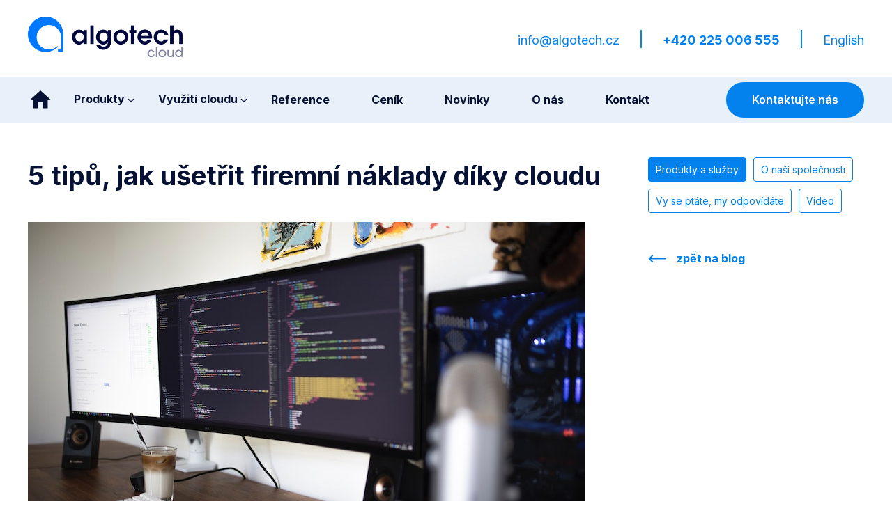

--- FILE ---
content_type: text/html; charset=UTF-8
request_url: https://test.cestadocloudu.cz/blog/jak-usetrit-firemni-naklady-diky-cloudu/
body_size: 43284
content:
<!DOCTYPE html>
<html lang="cs" class="custom-color">
<head>
    <meta http-equiv="Content-Type" content="text/html; charset=UTF-8">
    <meta http-equiv="content-language" content="cs">
    <meta http-equiv="X-UA-Compatible" content="IE=edge">
    <meta charset="utf-8">
    <meta name="viewport" content="width=device-width, initial-scale=1.0">

    <meta name="language" content="cs">
    <meta name="theme-color" content="#ffffff">

    <link rel="apple-touch-icon" sizes="180x180" href="/images/favicon/apple-touch-icon.png">
    <link rel="icon" type="image/png" sizes="32x32" href="/images/favicon/favicon-32x32.png">
    <link rel="icon" type="image/png" sizes="16x16" href="/images/favicon/favicon-16x16.png">
    <link rel="manifest" href="/images/favicon/site.webmanifest">
    <link rel="mask-icon" href="/images/favicon/safari-pinned-tab.svg" color="#5bbad5">
    <meta name="msapplication-TileColor" content="#da532c">

    
    
    <meta name="robots" content="all, follow">
    <meta name="author" content="illusion pictures s.r.o.">
    <meta name="copyright" content="&copy;2021 http://studio.illusion-pictures.cz">
    <meta http-equiv="Content-Script-Type" content="text/javascript">

    <meta property="og:locale" content="cs_CZ">
    <meta property="og:site_name" content="Algo Cloud - cloudové služby, úložiště a řešení pro firmy">
    <meta property="og:type" content="article">
    <meta property="og:url" content="https://test.cestadocloudu.cz/jak-usetrit-firemni-naklady-diky-cloudu/">
    <meta property="og:title" content="5 tipů, jak ušetřit firemní náklady díky cloudu | Cesta do cloudu">
    <meta property="og:description" content="">
    <meta property="og:image" content="https://test.cestadocloudu.cz/temp_uploaded_data/uploaded_data/upload/2021/04/3/lEdNmDie3iCf6IWS6SEW7HP7IhUVSHN3jK65SbCz.jpg">

    <link rel="preload" href="/external/css/materialdesignicons/compile/page.min.css" as="style" onload="this.rel='stylesheet'">

    <link rel="preload" href="//cdn.materialdesignicons.com/5.4.55/css/materialdesignicons.min.css" as="style" onload="this.rel='stylesheet'">

    <!-- SERVICE WORKER -->
    <script>
    if ('serviceWorker' in navigator) {
    navigator.serviceWorker.register('/sw.js').then(() => {
        console.log("SW - Installed");
    });
    navigator.serviceWorker.ready
        .then(function(reg) {
            console.log('Služba je připravena na fetch');
        });
    }
    </script>


    <meta name="robots" content="all, follow">

<link rel="preload" href="/external/css/hamburger/hamburgers.css" media="screen and (max-width:1200px)" as="style">
<link rel="preload" href="/templates/global/pages/compile/page.min.css" as="style">

    <script>
    var page_ready_callbacks = [];
    function page_ready(callback) {
        if (typeof callback !== "function")
            return page_ready_promise();
        if (document.readyState !== "complete") {
            page_ready_callbacks.push(callback);
        }
        else
            callback();
    }
    function page_ready_promise() {
        return new Promise(function (r) {
            if (document.readyState !== "complete") {
                page_ready_callbacks.push(r);
            }
            else
                r();
        });
    }
    document.addEventListener('readystatechange', function () {
        if (document.readyState !== "complete") return;
        const page_ready_callbacks_1 = Array.from(page_ready_callbacks);
        page_ready_callbacks = [];
        for (var _i = 0; _i < page_ready_callbacks_1.length; _i++) {
            var callback = page_ready_callbacks_1[_i];
            callback();
        }
    });
    </script>

    <script src="/external/js/mf_shop/config.js.php"></script>

    <script src="/external/js/mf_shop/compile/mfshop_admin.min.js"></script>

    <!-- Styly nacist dopredu at se stranka nebori -->

    <!-- https://github.com/js-cookie/js-cookie -->
    <script src="/external/js/js_cookie/js.cookie.min.js"></script>

    <link rel="preconnect" href="https://fonts.gstatic.com">
    <link href="https://fonts.googleapis.com/css2?family=Inter:wght@100;300;400;500;600;700;800&display=swap" rel="stylesheet">


    <link rel="preconnect" href="https://www.google.com">
    <link rel="dns-prefetch" href="https://www.google.com">
    <script async defer src="https://www.google.com/recaptcha/api.js?render=6LeBa6gaAAAAAGkK3k9JsBLaPJn_qsMeJoPkZ6Sz"></script>

    <title>5 tipů, jak ušetřit firemní náklady díky cloudu | Cesta do cloudu</title>

    <!-- Sdilene styly nacitane na zacatku stranky -->
    <link rel="stylesheet" href="/templates/global/pages/compile/page.min.css">
    <script id="Cookiebot" src="https://consent.cookiebot.com/uc.js" data-cbid="04b8193e-5a87-4f51-abe0-45023247c876" data-blockingmode="auto" type="text/javascript"></script>

<!-- Google Tag Manager -->
<script>(function(w,d,s,l,i){w[l]=w[l]||[];w[l].push({'gtm.start':
new Date().getTime(),event:'gtm.js'});var f=d.getElementsByTagName(s)[0],
j=d.createElement(s),dl=l!='dataLayer'?'&l='+l:'';j.async=true;j.src=
'https://www.googletagmanager.com/gtm.js?id='+i+dl;f.parentNode.insertBefore(j,f);
})(window,document,'script','dataLayer','GTM-WWT7V4BZ');</script>
<!-- End Google Tag Manager -->


<script type='text/javascript'>
  window.smartlook||(function(d) {
    var o=smartlook=function(){ o.api.push(arguments)},h=d.getElementsByTagName('head')[0];
    var c=d.createElement('script');o.api=new Array();c.async=true;c.type='text/javascript';
    c.charset='utf-8';c.src='https://rec.smartlook.com/recorder.js';h.appendChild(c);
    })(document);
    smartlook('init', 'e166ecfb60511ae02594b2e944e1323ebc51369b');
</script>

    <script>
    globalConfig.path.webapi = "";
    globalConfig.remoting.prefixPath = "service";

    globalConfig.path.web = {
        root: ""
    };
    </script>

 <script src="/js/dist/compile/page.es2017.min.js"></script>

<script>
var google_client_key = "6LeBa6gaAAAAAGkK3k9JsBLaPJn_qsMeJoPkZ6Sz"
</script>

        <script src="/tmp/CSS_JS_Cache/1028530293.js" async defer></script>
        <link rel="preload" href="/tmp/CSS_JS_Cache/1080235138.css" as="style" onload="this.rel='stylesheet'">

    </head>
<body class="chrome">


<div id="full-page-container"><div class="full-container" id="page-top-container">
    <div class="container top" id="page-top">
        <div class="logo">
            <a href="/"><img src="/images/logos/algocloud-logo.png" alt="Algo Cloud"></a>
        </div>
        <div class="top-logo-menu">
            <a href="mailto:info@algotech.cz">info@algotech.cz</a>
            <a href="tel:+420 225 006 555" style="font-weight: bold;">+420 225 006 555</a>
                <a href="https://test.cestadocloudu.cz/en/">English</a>

        </div>
    </div>
</div>

<div class="container top-mobile" id="page-mobile-top">
    <a href="/" class="logo-link">
        <img src="/images/logos/algocloud-logo-mobile.png" alt="Algo Cloud">
    </a>
    <div class="menu">
        <button class="hamburger hamburger--collapse" type="button" id="hamburger_menu" onmouseup="javascript:toggle_main_menu()">
            <span class="hamburger-box">
                <span class="hamburger-inner"></span>
            </span>
        </button>
    </div>
</div>

<div class="full-container top-menu-container" id="page-top-menu">
    <div class="container top">
        <div class="menu">
        <div class="page-menu" id="main-menu">
    <ul class="menu-content">
        <li class="menu-item">
    <a href="/" class="menu-link first-btn"><i class="mdi mdi-home mdi-36px"></i></a>
</li>


        <li class="menu-item submenu" data-id="produkty">
    <a href="#" class="menu-link submenu "><span data-text="Produkty">Produkty</span><i class="mdi mdi-chevron-down"></i></a>
    <div class="submenu-container">
        <ul>
        </ul>
    </div>
</li>



        <li class="menu-item submenu" data-id="vyuziti-cloudu">
    <a href="#" class="menu-link submenu "><span data-text="Využití cloudu">Využití cloudu</span><i class="mdi mdi-chevron-down"></i></a>
    <div class="submenu-container">
        <ul>
        </ul>
    </div>
</li>


        <li class="menu-item">
    <a href="/reference/" class="menu-link "><span data-text="Reference">Reference</span></a>
</li>


        <li class="menu-item">
    <a href="/cenik/" class="menu-link "><span data-text="Ceník">Ceník</span></a>
</li>


            <li class="menu-item">
    <a href="/blog/" class="menu-link active "><span data-text="Novinky">Novinky</span></a>
</li>


        <li class="menu-item">
    <a href="/o-nas/" class="menu-link "><span data-text="O nás">O nás</span></a>
</li>


        <li class="menu-item">
    <a href="/kontakt/" class="menu-link "><span data-text="Kontakt">Kontakt</span></a>
</li>




    </ul>
</div>


        </div>
        <div class="right-menu">
            <a href="/kontakt/" class="btn demo-top">Kontaktujte nás</a>
        </div>
    </div>
</div>

<div class="big-submenu-container">
    <div class="bg-container"></div>

    <div class="container">
        <div class="big-menu-new bigmenu-root" data-id="produkty">
                <div class="category" data-id='cloud'>
                    <a href="/cloud/" class="title" data-id='cloud'>Cloud</a>
                    <div class="items">
                            <a href="/owncloud/">Cloudové úložiště firemních souborů</a>
                            <a href="/it-infrastruktura/">Fyzické servery z cloudu</a>
                            <a href="/private-cloud/">AlgoPrivate Cloud</a>
                            <a href="/online-firemni-databaze/">AlgoCloud databáze</a>
                            <a href="/hybridni-cloud-2/">Hybridní cloud</a>
                            <a href="/virtualni-privatni-server/">Virtuální privátní server</a>
                            <a href="/docker-kontejnerizace-it/">DOCKER kontejnerizace </a>
                    </div>
                </div>
                <div class="category" data-id='fyzicke-servery'>
                    <a href="/fyzicke-servery/" class="title" data-id='fyzicke-servery'>Fyzické servery z cloudu</a>
                    <div class="items">
                            <a href="/linux-server-/">Linux server </a>
                            <a href="/windows-servery/">Windows servery</a>
                            <a href="/ftp-servery/">FTP servery </a>
                            <a href="/managed-servery-/">Managed servery </a>
                            <a href="/postovni-servery/">Poštovní servery </a>
                            <a href="/dedikovane-servery/">Dedikované servery</a>
                            <a href="/diskoveho-pole/">Pronájem diskového pole</a>
                            <a href="/gpu-server-gpuaas/">Dedikované GPU servery a GPUaaS</a>
                    </div>
                </div>
                <div class="category" data-id='software-a-bezpecnost'>
                    <a href="/software-a-bezpecnost/" class="title" data-id='software-a-bezpecnost'>Software</a>
                    <div class="items">
                            <a href="/eset-antivirus/">ESET antivirus</a>
                            <a href="/microsoft-office-365/">Microsoft 365</a>
                            <a href="/microsoft-exchange-server/">Exchange e-mailové schránky</a>
                            <a href="/sophos-antivirus-kyberneticka-bezpecnost/">SOPHOS: Kybernetická bezpečnost</a>
                    </div>
                </div>
                <div class="category" data-id='bezpecnost-2'>
                    <a href="/bezpecnost-2/" class="title" data-id='bezpecnost-2'>Bezpečnost a dohled</a>
                    <div class="items">
                            <a href="/zalohovani-firemnich-dat/">Zálohování firemních dat</a>
                            <a href="/phishingove-testy/">Phishingové testy</a>
                            <a href="/gdpr-v-cloudu/">GDPR v cloudu</a>
                            <a href="/analyza-audit-kyberneticke-bezpecnosti/">Analýza kybernetické bezpečnosti</a>
                            <a href="/it-helpdesk-servicedesk/">ServiceDesk non-stop</a>
                    </div>
                </div>
            <div class="empty-category calculator">
                <img src="/images/global/menu-img.jpg" alt="banner">
                <div class="banner-text">
                    <span>Vyzkoušejte cloud na 14 dní zdarma.</span>
                    <a href="/kontakt/" class="btn">Kontaktujte nás</a>
                </div>
            </div>
        </div>


        <div class="big-submenu only-main bigmenu-root" data-id="vyuziti-cloudu">
            <div class="main-menu">
                    <a class="item " href='/cloud-pro-verejnou-spravu/' data-id="cloud-pro-verejnou-spravu"><span class="name-item">Využití cloudu pro veřejnou správu </span> <span class="badge green">Nové</span></a>
                    <a class="item " href='/moderni-ucetnictvi-do-kancelare-nepatri/' data-id="moderni-ucetnictvi-do-kancelare-nepatri"><span class="name-item">Využití cloudu pro účetní systémy</span></a>
                    <a class="item " href='/vyuziti-cloudu-pro-podnikove-systemy/' data-id="vyuziti-cloudu-pro-podnikove-systemy"><span class="name-item">Využití cloudu pro podnikové systémy</span></a>
                    <a class="item " href='/vyuziti-cloudu-pro-crm-system/' data-id="vyuziti-cloudu-pro-crm-system"><span class="name-item">Využití cloudu pro CRM systém</span></a>
                    <a class="item " href='/vyuziti-cloudu-pro-sdileni-a-ukladani-firemnich-dokumentu/' data-id="vyuziti-cloudu-pro-sdileni-a-ukladani-firemnich-dokumentu"><span class="name-item">Využití cloudu pro sdílení a ukládání firemních dokumentů</span></a>
                    <a class="item " href='/vyuziti-cloudu-pro-cadcam-systemy/' data-id="vyuziti-cloudu-pro-cadcam-systemy"><span class="name-item">Využití cloudu pro CAD/CAM systémy</span></a>
                    <a class="item " href='/vyuziti-cloudu-pro-graficky-narocne-softwary/' data-id="vyuziti-cloudu-pro-graficky-narocne-softwary"><span class="name-item">Využití cloudu pro graficky náročné softwary</span></a>
                    <a class="item " href='/vyuziti-cloudu-pro-ostatni-it-systemy/' data-id="vyuziti-cloudu-pro-ostatni-it-systemy"><span class="name-item">Využití cloudu pro ostatní IT systémy</span></a>
            </div>
        </div>
    </div>
</div>


<div class="mobile-menu-container hidden">
    <div class="mobile-menu" data-section="main" id="main-mobile-menu">
        <div class="top-mobile">
            <a href="/" class="logo-link t-section" data-section="main"><img src="/images/logos/algocloud-logo-mobile.png" alt="Algo Cloud"></a>
            <div onclick="to_mobile_section('main')" class="back-btn t-section" data-section="produkty"> <i class="mdi mdi-36px mdi-chevron-left"></i> <span>Produkty</span></div>
            <div onclick="to_mobile_section('main')" class="back-btn t-section" data-section="vyuziti"> <i class="mdi mdi-36px mdi-chevron-left"></i> <span>Využití cloudu</span> </div>

            <div class="menu">
                <div class="mdi mdi-48px mdi-close" onclick="javascript:close_main_menu()"></div>
            </div>
        </div>

        <div class="after-mobile-head">
            <div class="items">
                <div data-section="main" onclick="to_mobile_section('produkty')" class="item submenu">Produkty <i class="mdi mdi-chevron-right"></i></div>
                <div data-section="main" onclick="to_mobile_section('vyuziti')" class="item submenu">Využití cloudu <i class="mdi mdi-chevron-right"></i></div>
                <a data-section="main" href="/reference/" class="item">Reference</a>
                <a data-section="main" href="/cenik/" class="item">Ceník</a>
                    <a data-section="main" href="/blog/" class="item">Novinky</a>
                <a data-section="main" href="/o-nas/" class="item">O nás</a>
                <a data-section="main" href="/kontakt/" class="item">Kontakt</a>

                    <a data-section="vyuziti" class="item" href='/cloud-pro-verejnou-spravu/'>Využití cloudu pro veřejnou správu </a>
                    <a data-section="vyuziti" class="item" href='/moderni-ucetnictvi-do-kancelare-nepatri/'>Využití cloudu pro účetní systémy</a>
                    <a data-section="vyuziti" class="item" href='/vyuziti-cloudu-pro-podnikove-systemy/'>Využití cloudu pro podnikové systémy</a>
                    <a data-section="vyuziti" class="item" href='/vyuziti-cloudu-pro-crm-system/'>Využití cloudu pro CRM systém</a>
                    <a data-section="vyuziti" class="item" href='/vyuziti-cloudu-pro-sdileni-a-ukladani-firemnich-dokumentu/'>Využití cloudu pro sdílení a ukládání firemních dokumentů</a>
                    <a data-section="vyuziti" class="item" href='/vyuziti-cloudu-pro-cadcam-systemy/'>Využití cloudu pro CAD/CAM systémy</a>
                    <a data-section="vyuziti" class="item" href='/vyuziti-cloudu-pro-graficky-narocne-softwary/'>Využití cloudu pro graficky náročné softwary</a>
                    <a data-section="vyuziti" class="item" href='/vyuziti-cloudu-pro-ostatni-it-systemy/'>Využití cloudu pro ostatní IT systémy</a>
                    <a data-section="produkty" class="item" href='/cloud/'>Cloud</a>
                    <a data-section="produkty" class="item" href='/fyzicke-servery/'>Fyzické servery z cloudu</a>
                    <a data-section="produkty" class="item" href='/software-a-bezpecnost/'>Software</a>
                    <a data-section="produkty" class="item" href='/bezpecnost-2/'>Bezpečnost a dohled</a>

            </div>
            <div class="after-items">
                <div>
                    <a href="/kontakt/" class="btn">Kontaktujte nás</a>
                </div>
                <div>
                    <a class="email" href="mailto:info@algotech.cz">info@algotech.cz</a>
                    <a class="phone" href="tel:+420 225 006 555">+420 225 006 555</a>
                </div>
            </div>
        </div>
    </div>
</div>

<div class="container blog-container body">
    <div class="top">
        <div class="left">
            <h1 class="title">5 tipů, jak ušetřit firemní náklady díky cloudu</h1>
            <div class="intro-img">
                <img class='mw' src='/uploaded_data/upload/2021/04/3/lEdNmDie3iCf6IWS6SEW7HP7IhUVSHN3jK65SbCz.jpg' alt='5 tipů, jak ušetřit firemní náklady díky cloudu - Fotka' loading='lazy' />
                <div class="date-container">
                    <div class="topic">Produkty a služby</div>
                    <div class="date-section">
                        <i class="mdi mdi-calendar-month-outline"></i>
                        <span class="update-date" data-value='2021-04-19 00:00:00'></span>
                    </div>
                </div>
            </div>
            <div class="content-text"><p>&nbsp;</p>

<h2>Vlastní IT infrastruktura = Ekonomická zátěž</h2>

<p>Mít vlastní IT infrastrukturu ve firmě není z&#160;ekonomického hlediska ideální. Vlastní IT systém vás zatíží nejen <strong>vysokými náklady na&#160;pořízení</strong>, ale také na&#160;<strong>provoz</strong> a&#160;<strong>údržbu</strong>. Připočítejte také náklady za&#160;<strong>obnovu firemních dat</strong> v&#160;případě, že o&#160;ně znenadání přijdete. Pro&#160;server navíc musíte zajistit <strong>klimatizovanou a&#160;bezprašnou místnost</strong>, kam onu plechovou krabici plnou hardwaru umístíte. S&#160;přechodem do&#160;cloudu se tyto náklady výrazně sníží a&#160;mnoho starostí úplně odpadne. Jak konkrétně tedy můžete díky virtualizaci ušetřit?</p>

<p>&nbsp;</p>

<h2>Cloud snižuje náklady na&#160;pořízení IT infrastruktury</h2>

<p>Vlastní firemní IT infrastruktura vám udělá pořádný zářez do&#160;rozpočtu. Počáteční investice na&#160;nákup serverů a&#160;příslušného softwaru se vyšplhají vysoko, připočítat musíte také náklady na&#160;vybavení místnosti pro&#160;uložení serverů. To vše díky cloud computingu odpadá. Všechen důležitý <strong>hardware si pronajmete od&#160;poskytovatele</strong> cloudu a&#160;<strong>vyhnete se velkým počátečním investicím</strong>, což vám přinese <strong>pokles firemních investičních nákladů až o&#160;66 %</strong>.</p>

<p>&nbsp;</p>

<h2>Minimalizujte provozní náklady na&#160;IT díky cloudu</h2>

<p>Kromě jednorázových nákladů na&#160;pořízení vlastní IT infrastruktury pak musíte počítat také s&#160;vysokými provozními náklady. On premise řešení (tj. IT infrastruktura v&#160;prostorách firmy) totiž vyžaduje specialisty, kteří se budou starat o&#160;provoz a&#160;údržbu systému, a&#160;to bez&#160;ohledu na&#160;to, zda kapacitu svého IT systému naplno využíváte. Započítat přitom musíte nejen náklady na&#160;mzdy IT specialistů, ale také pravidelná školení. Právě na&#160;<strong>provozních</strong> <strong>personálních nákladech</strong> můžete díky cloudovému řešení ušetřit opravdu významně. S&#160;cloudem <strong>drahá práce</strong> <strong>vlastních IT specialistů není potřeba</strong>, protože servery jsou výhradně v&#160;režii poskytovatele cloudu. A&#160;to v&#160;důsledku <strong>sníží vaše provozní náklady až o&#160;75 %</strong>. Přechod do&#160;cloudu zajistí také významné <strong>snížení spotřeby elektrické energie</strong>. Budete platit méně a&#160;můžete se pyšnit vlastnictvím zeleného IT.</p>

<p>Algotech zřídí váš <a href="https://www.cestadocloudu.cz/private-cloud/">privátní cloud</a> do&#160;24 hodin a&#160;bude vám non stop k&#160;dispozici s&#160;technickou podporou.</p>

<p>&nbsp;</p>

<h2>Cloudové řešení eliminuje krizové náklady</h2>

<p>Přemýšleli jste někdy nad&#160;tím, kolik vás bude stát obnovení firemních dat nebo na&#160;kolik vaši firmu vyjde výpadek hlavních IT systémů? Rozhodně se nejedná o&#160;zanedbatelnou částku. Tyto náklady na&#160;řešení krizí vás ale v&#160;cloudu trápit nemusí. Díky špičkovému zabezpečení datových center a&#160;propracovanému systému pravidelného zálohování dat jsou v<strong>aše data v</strong> <strong>cloudu v&#160;bezpečí</strong>. Poskytovatel cloudového řešení navíc díky svému technologickému zázemí zajistí <strong>hladký chod nejdůležitějších firemních aplikací</strong>, takže se žádného výpadku obávat nemusíte.</p>

<p><strong>Algotech</strong> je česká firma, která vám nabízí <a href="https://www.cestadocloudu.cz/zalohovani-firemnich-dat/">maximální bezpečnost díky unikátnímu systému zálohování dat</a>.</p>

<p>&nbsp;</p>

<h2>Cloud: Zapomeňte na&#160;drahé a&#160;složité účetní systémy</h2>

<p>Úspory vám přinesou také <strong>jednotlivé cloudové služby a&#160;aplikace</strong>, významně ušetříte například díky cloudovému účetnictví. Zapomeňte na&#160;drahé a&#160;složité <a href="https://www.5nej.cz/srovnani-ucetnich-programu/" target="_blank">účetní programy</a>, nebo na&#160;zdlouhavé zpracovávání faktur v&#160;Excelu. Cloudové řešení vám nabídne jednoduché aplikace, které vystaví fakturu klidně i&#160;z mobilu.</p>

<p>&nbsp;</p>

<h2>Vlastní IT infrastruktura = Nulová flexibilita</h2>

<p>Standardní životní cyklus firemní IT infrastruktury trvá 4–6 let. Jak ale při&#160;tak bleskovém vývoji technologií a&#160;také možná nejasném směru rozvoje firmy odhadnout, jakou infrastrukturu budete potřebovat za&#160;3, 4, 5 let? Málokterý IT manažer má detailní přehled o&#160;směřování firmy, a&#160;naopak málokterý finanční ředitel disponuje znalostmi o&#160;možném vývoji technologií. A&#160;tak se <strong>velmi často stává, že je firemní IT infrastruktura vůči potřebám firmy buď naddimenzovaná, nebo naopak poddimenzovaná</strong>. Ve výsledku je infrastruktura v&#160;prostorách firmy běžně využívaná pouze z&#160;25 %.</p>

<p>&nbsp;</p>

<h2>S cloudem platíte jen za&#160;to, co skutečně využijete</h2>

<p>V současné situaci všudypřítomné nejistoty, restriktivních opatření a&#160;změn chování zákazníků to platí dvojnásob. Je téměř nemožné předpovědět, jak na&#160;tom vaše firma bude za&#160;rok a&#160;jaké IT potřeby bude mít. <strong>Cloud je díky své flexibilitě proto ideálním řešením.</strong> V&#160;cloudu si můžete potřebné služby a&#160;aplikace pronajímat a&#160;jejich <strong>rozsah libovolně měnit</strong> podle situace. Stejně tak můžete <strong>měnit i&#160;výpočetní výkon</strong> a&#160;bleskurychle díky tomu reagovat například na&#160;sezónní nápor na&#160;e-shopu. Po&#160;opadnutí návštěvnosti si výkon do&#160;několika dnů opět snížíte. Z&#160;fixních investic se tak stávají <strong>flexibilní náklady</strong>, které platíte jen za&#160;to, co skutečně využijete.</p>

<p>&nbsp;</p>

<h2>Cloudové řešení: Až –40 % nákladů na&#160;IT</h2>

<p><strong>Takže jak díky cloudu ušetříte firemní náklady?</strong></p>

<ul>
	<li>Eliminujete počáteční investice do&#160;IT systémů</li>
	<li>Snížíte provozní náklady na&#160;IT</li>
	<li>Minimalizujete krizové náklady</li>
	<li>Ušetříte na&#160;jednotlivých aplikacích</li>
	<li>Zaplatíte jen za&#160;to, co skutečně využíváte</li>
</ul>

<p>Výše úspor díky přechodu do&#160;cloudu je samozřejmě individuální a&#160;odvíjí se od&#160;typu firmy. Obecně lze ale říci, že <strong>ve střednědobém horizontu (3–4 roky) ušetříte 30–40 % nákladů na&#160;IT.</strong></p>

<p>&nbsp;</p>

<h2>Právě teď je ideální doba na&#160;přechod do&#160;cloudu</h2>

<p>Přemýšlíte o&#160;přechodu své firmy do&#160;cloudu? Neodkládejte to, právě teď je ta ideální doba. Zajistíte si <strong>optimální fungování</strong> v&#160;situaci současné nejistoty a&#160;<strong>konkurenční výhodu</strong> do&#160;budoucna.</p>

<p><a href="/kontakt/">Ozvěte se nám</a>. Navrhneme vám <strong>cloudové řešení na&#160;míru</strong>, zajistíme maximální bezpečnost vašich dat díky profesionálnímu zálohování a&#160;neustále vás budeme obohacovat novými technologiemi.&nbsp;</p>
</div>
            <div class="after-text">
                <a href="/blog/"><img src="/images/global/icon-left.png"> zpět na blog</a>
            </div>
        </div>
        <div class="right">
            <div class="sticky-box">
                <div class="topics bordered">
                    <a class="active" href="/produkty-a-sluzby/">Produkty a služby</a>
                    <a href="/o-nasi-spolecnosti/">O naší společnosti</a>
                    <a href="/vy-se-ptate-my-odpovidate/">Vy se ptáte, my odpovídáte</a>
                    <a href="/blog-kategorie-video/">Video</a>
                </div>
                <div class="after-text">
                    <a href="/blog/"><img src="/images/global/icon-left.png"> zpět na blog</a>
                </div>
            </div>
        </div>
    </div>
</div>

<div class="full-container highlight dark">
    <div class="container blue-line">
        <div>
                Potřebujete cloudové řešení, ale <br>nevíte, jaké zvolit? Poradíme vám.
        </div>
        <img src="/images/shared/blue-arrow.png">
        <a href="javascript:scrollToContactForm()" class="btn">Zeptejte se odborníků</a>
    </div>
</div>
<div class="full-container highlight other_cloud_using">
    <div class="container">
        <h2>Zjistěte, jak náš cloud pomáhá</h2>
        <div class="big-box">
            <div class="top">
                    <div data-item="1" onmouseup="javascript:ocu_change_item(1)" class="button active"><img loading="lazy" src="/uploaded_data/upload/2021/07/1/fdBzaeeCyCCX6cGmdhohitk6c1wRNS2Vrnt6zLIY.png" class="noselect"><img loading="lazy" src="/uploaded_data/upload/2021/07/1/NWKVvN3exbDwhxJB1xC0FGjTQ21GhEVs7PLFEKMK.png" class="hover"></div>
                    <div data-item="2" onmouseup="javascript:ocu_change_item(2)" class="button"><img loading="lazy" src="/uploaded_data/upload/2021/07/1/JoxiBmuBLSdtPkHXz8EvDORGJfDsNIIJKu5Hv3Cc.png" class="noselect"><img loading="lazy" src="/uploaded_data/upload/2021/07/1/CvXYgQHDGTnctcJ0vC02MbOuo89x6h0EudmWaN5b.png" class="hover"></div>
                    <div data-item="3" onmouseup="javascript:ocu_change_item(3)" class="button"><img loading="lazy" src="/uploaded_data/upload/2021/07/1/0dZV9i4fTuoXGgV1bKP4tw9UvE25mrojXRFgSclj.png" class="noselect"><img loading="lazy" src="/uploaded_data/upload/2021/07/1/FkDzTKi6dgF9sULJdWkC7MZzfWBL3JrM3S6IEPKx.png" class="hover"></div>
            </div>
            <div class="bottom">
                <div class="item active" data-item="1">
                    <div class="img" style="background-image: url(/uploaded_data/upload/2021/07/1/yYj3pF0GXEUo5dY1qkAnyxs2WXr3gwE9gyM5Beb1.jpg);">
                        <img loading="lazy" src="/uploaded_data/upload/2021/07/1/yYj3pF0GXEUo5dY1qkAnyxs2WXr3gwE9gyM5Beb1.jpg">
                    </div>
                    <a href="/cloudova-infrastruktura-pro-hladky-beh-audioportalu-ceskeho-rozhlasu/" class="box">
                        <div class="text"><p>„Spolupráce se společností Algotech byla od začátku na špičkové úrovni. Zejména jsme se obávali náročné migrace více než 70ti serverů z původního prostředí, ale díky profesionálnímu a proaktivnímu přístupu ze strany Algotechu vše proběhlo nad očekávání hladce.“</p>

<p>Jiří Kubelík - vedoucí Oddělení vývoje aplikací</p>
</div>
                        <span class="link">Celá případová studie<img src="/images/global/Icon_awesome-arrow-right.png"></span>
                    </a>
                </div>
                <div class="item" data-item="2">
                    <div class="img" style="background-image: url(/uploaded_data/upload/2021/07/1/cSnZ8C59MN6nqpvVUDZHVKRQbEU5lZeE6vubRdX8.jpg);">
                        <img loading="lazy" src="/uploaded_data/upload/2021/07/1/cSnZ8C59MN6nqpvVUDZHVKRQbEU5lZeE6vubRdX8.jpg">
                    </div>
                    <a href="/profesionalove-v-realitach-remax-g8-reality-si-voli-profesionaly-z-algotech-kteri-se-staraji-o-jejich-slozity-informacni-system/" class="box">
                        <div class="text"><p>Rozjezd nového podnikání s sebou přináší řadu výzev, mezi něž patří i zprovoznění odpovídajícího firemního informačního systému. Je nejen třeba nalézt ten nejvhodnější software, ale také zajistit servery pro jeho provoz, odborníky pro správu, zálohování... Řešení tohoto úkolu může být až překvapivě snadné, jak vám ukážeme na konkrétním příkladu RE/MAX G8 Reality a AlgoCloudu.</p>
</div>
                        <span class="link">Celá případová studie<img src="/images/global/Icon_awesome-arrow-right.png"></span>
                    </a>
                </div>
                <div class="item" data-item="3">
                    <div class="img" style="background-image: url(/uploaded_data/upload/2021/07/1/SPm2kSwQh5jN3MBT2ajT5zf9CNTvOjpPWMyhpegs.jpg);">
                        <img loading="lazy" src="/uploaded_data/upload/2021/07/1/SPm2kSwQh5jN3MBT2ajT5zf9CNTvOjpPWMyhpegs.jpg">
                    </div>
                    <a href="/ceske-aerolinie-vletly-do-algocloudu/" class="box">
                        <div class="text"><p>„Virtualizace infrastruktury a využívání cloudových služeb je strategickým směrem, kterým se bude ubírat IT Českých aerolinií. AlgoCloud nám přináší výhody profesionálního zázemí a přístupu s garancí vysoké bezpečnosti a dostupnosti.“</p>

<p>Juraj Liška, ředitel ČSA pro IT</p>
</div>
                        <span class="link">Celá případová studie<img src="/images/global/Icon_awesome-arrow-right.png"></span>
                    </a>
                </div>
            </div>
        </div>
        <div class="after-box-group">
            <a href="/reference/" class="btn outline">Další případové studie</a>
        </div>
    </div>
</div>

<div class="full-container hightlight full-contact-form">
    <div class="container form top-cf-title">
        <div class="left-side">
            <div class="h2">Máte zájem o vyzkoušení nebo dotaz?</div>
            <div class="subtext">Zanechte nám na sebe kontakt, do&nbsp;3 hodin se vám ozve náš cloud specialista.</div>
        </div>
        <div class="right"></div>
    </div>
    <div class="container form">
        <div class="left-side ord2">

            <ul class="blue-dots pink-image">
                <li>Nejvyšší standard bezpečnosti dat&nbsp;- certifikace ISO 27001:2023</li>
                <li>Naše podpora je dostupná nonstop na tel: <a href="tel:+420 225 006 555">+420 225 006 555</a></li>
                <li>Cloud provozujeme ze 3 nezávislých lokalit</li>
            </ul>
            <div class="gray-line">
                <i class="mdi-36px mdi mdi-information-outline"></i>
                <span>Nechcete čekat na odpověď?<br>Zavolejte nám na číslo <a href="tel:+420 225 006 555">+420 225 006 555</a></span>
            </div>
        </div>
        <div class="middle-side">
        <script>
var cf_lang_object = {
    email_has_been_sent: "Email byl úspěšně odeslán",
}
</script>

<div class="contact-form" id="contact_form-5e4efffa4adbb55b36507922bb80204efb031dd2">
    <form data-id='contact-form-controls'>
        <div class="input-line">
            <div class="cf-item" data-name="name">
                <label class="cf-label">Jméno a příjmení</label>
                <input type="text" name="name" placeholder="" required>
            </div>

            <div class="cf-item" data-name="email">
                <label class="cf-label">E-mail</label>
                <input type="email" name="email" placeholder="" required>
            </div>

            <div class="cf-item" data-name="phone">
                <label class="cf-label">Telefon</label>
                <input type="text" name="phone" placeholder="">
            </div>

            <div class="cf-item" data-name="text">
                <label class="cf-label">Vaše zpráva</label>
                <div class="textarea-container" data-name='text'>
                    <div class="placeholder">Vaše zpráva</div>
                    <textarea name="text" required></textarea>
                </div>
            </div>

            <input type="hidden" name="contact_form_id" value="5e4efffa4adbb55b36507922bb80204efb031dd2">
            <input type="hidden" name="r_token" value="">
            <input type="hidden" name="type" value="">

            <div class="info-line">
            </div>

            <div class="button-area flex f-jc-sb">
                <div class="flex f-column f-ai-center" data-area="button">
                    <button class="btn medium" type="button" onclick="javascript:cftpl_send_button_click(this)">Odeslat</button>
                    <div class="secure-data mdi mdi-lock mdi-16px"><span>Vaše data jsou chráněna</span></div>
                </div>
                <div class="personal-agree"><p>Volbou „Odeslat” beru na vědomí <a href="/zpracovani-osobnich-udaju/" target="_blank">zásady zpracování osobních údajů</a>.</p>
</div>
            </div>
        </div>
    </form>
</div>
        </div>

    </div>
</div>
<div class="full-container highlight dark footer-normal">
    <div class="container footer-container">
        <div class="menu-containers">
            <div class="menu sub-container">
                <div class="items">
                    <a href="/cloud/" class="item">Cloud</a>
                    <a href="/fyzicke-servery/" class="item">Fyzické servery z cloudu</a>
                    <a href="/software-a-bezpecnost/" class="item">Software</a>
                    <a href="/bezpecnost-2/" class="item">Bezpečnost a dohled</a>

                    <a href="/algoportal/" class="item">AlgoPortál</a>
                </div>
            </div>
            <div class="menu sub-container">
                <div class="items">
                    <a href="/datove-centrum/" class="item"> Datové centrum</a>
                    <a href="/vyuziti-cloudu/" class="item">Využití cloudu</a>
                    <a href="/reference/" class="item">Reference</a>
                    <a href="/cenik/" class="item">Ceník</a>
                    <a href="/o-nas/" class="item">O nás</a>
                    <a href="/kontakt/" class="item">Kontakt</a>
                </div>
            </div>
        </div>
        <div class="contact sub-container">
            <div class="contact-line">
                <div class="left"><img src="/images/footer/mobile.png"></div>
                <div class="right">
                    <span>Volejte non-stop</span>
                    <a class="phone" href="tel:+420 225 006 555">+420&nbsp;225&nbsp;006&nbsp;555</a>
                </div>
            </div>

            <div class="contact-line">
                <div class="left"><img src="/images/footer/email.png"></div>
                <div class="right">
                    <span>Odepíšeme co nejdříve</span>
                    <a class="email" href="mailto:info@algotech.cz">info@algotech.cz</a>
                </div>
            </div>

            <div class="contact-line social">
                <div class="left"></div>
                <div class="right">
                    <span>Sledujte nás:</span>
                    <div class="icons">
                    <a class="social" rel="nofollow noopener" target="_blank" href="https://www.facebook.com/AlgotechCzechRepublic/"><img src="/images/global/facebook.png" loading="lazy"></a>
                    <a class="social" rel="nofollow noopener" target="_blank" href="https://www.youtube.com/@Algotechcz/"><img src="/images/global/youtube.png" loading="lazy"></a>
                    <a class="social" rel="nofollow noopener" target="_blank" href="https://cz.linkedin.com/company/algotech_"><img src="/images/global/linkedin.png" loading="lazy"></a>
                    </div>
                </div>
            </div>

        </div>
    </div>
</div>


<div class="full-container highlight dark footer-mobile">
    <div class="container footer-container">
        
        <div class="contact sub-container">
            <div class="contact-line">
                <div class="left"><img src="/images/footer/mobile.png"></div>
                <div class="right">
                    <span>Volejte non-stop</span>
                    <a class="phone" href="tel:+420 225 006 555">+420&nbsp;225&nbsp;006&nbsp;555</a>
                </div>
            </div>

            <div class="contact-line">
                <div class="left"><img src="/images/footer/email.png"></div>
                <div class="right">
                    <span>Odepíšeme co nejdříve</span>
                    <a class="email" href="mailto:info@algotech.cz">info@algotech.cz</a>
                </div>
            </div>

            <div class="contact-line social">
                <div class="left"></div>
                <div class="right">
                    <span>Sledujte nás:</span>
                    <div class="icons">
                    <a class="social" rel="nofollow noopener" target="_blank" href="https://www.facebook.com/AlgotechCzechRepublic/"><img src="/images/footer/fb_mobile.png" loading="lazy"></a>
                    <a class="social" rel="nofollow noopener" target="_blank" href="https://www.youtube.com/@Algotechcz/"><img src="/images/footer/yt_mobile.png" loading="lazy"></a>
                    <a class="social" rel="nofollow noopener" target="_blank" href="https://cz.linkedin.com/company/algotech_"><img src="/images/footer/in_mobile.png" loading="lazy"></a>
                    </div>
                </div>
            </div>
        </div>
        
        <div class="line"></div>

        <div class="menu-containers">
            <div class="menu sub-container">
                <div class="items">
                    <a href="/vyuziti-cloudu/" class="item">Využití cloudu</a>
                    <a href="/reference/" class="item">Reference</a>
                    <a href="/cenik/" class="item">Ceník</a>
                    <a href="/o-nas/" class="item">O nás</a>
                    <a href="/kontakt/" class="item">Kontakt</a>
                </div>
            </div>
        </div>

    </div>
</div>

<div class="full-container highlight dark copyright">
    <div class="container">Copyright © 2026 - Algotech a.s. - all rights reserved - <a href="https://www.cestadocloudu.cz/zpracovani-osobnich-udaju/">Zpracování osobních údajů a cookies</a> - <a target="_blank" href="https://www.algotech.cz/obchodni_podminky.pdf">všeobecné obchodní podmínky</a></div>
</div><div id="cookies-toolbar" role="dialog" aria-live="polite" aria-label="cookieconsent" aria-describedby="cookieconsent:desc">
<!-- googleoff: all -->
<!--
    <div>
        <span>Tyto webové stránky používají k poskytování služeb, personalizaci reklam a analýze návštěvnosti soubory cookie. Informace o tom, co jsou soubory cookies, za jakým účelem je používáme a jak lze vyloučit jejich používání, naleznete <a href="https://www.cestadocloudu.cz/zpracovani-osobnich-udaju/#cookies" rel="noopener noreferrer nofollow" target="_blank">zde</a>.<span> 
        <a href="https://www.cestadocloudu.cz/zpracovani-osobnich-udaju/" rel="noopener noreferrer nofollow" tabindex="0" aria-label="learn more about cookies" target="_blank">Více informací</a>.
    </div>
    <a class="btn-cookie" id="close_cookie" role="button" tabindex="0">Souhlasím</a>
-->    
<!-- googleon: all -->
</div><div class='d-none' style='position: absolute;' id='append_script_start'></div></div>

<div id="scroll-top-btn" class="top" onclick="scrollToTop()">
    <i class="mdi mdi-36px mdi-arrow-up"></i>
</div>

<link href="/external/css/hamburger/hamburgers.min.css" media="screen and (max-width:1200px)" rel="stylesheet">
<link href="/_custom_color.css" rel="stylesheet">


<!-- Facebook Pixel Code -->
<script>
  !function(f,b,e,v,n,t,s)
  {if(f.fbq)return;n=f.fbq=function(){n.callMethod?
  n.callMethod.apply(n,arguments):n.queue.push(arguments)};
  if(!f._fbq)f._fbq=n;n.push=n;n.loaded=!0;n.version='2.0';
  n.queue=[];t=b.createElement(e);t.async=!0;
  t.src=v;s=b.getElementsByTagName(e)[0];
  s.parentNode.insertBefore(t,s)}(window, document,'script',
  'https://connect.facebook.net/en_US/fbevents.js');
  fbq('init', '2467391493532960');
  fbq('track', 'PageView');
</script>
<noscript><img height="1" width="1" style="display:none"
  src="https://www.facebook.com/tr?id=2467391493532960&ev=PageView&noscript=1"
/></noscript>
<!-- End Facebook Pixel Code -->
<script type="text/javascript">
  var leady_track_key="Gnf527c659wkhCfQ";
  (function(){
    var l=document.createElement("script");l.type="text/javascript";l.async=true;
    l.src='https://t.leady.com/'+leady_track_key+"/L.js";
    var s=document.getElementsByTagName("script")[0];s.parentNode.insertBefore(l,s);
  })();
</script>


</body>
</html>

--- FILE ---
content_type: text/html; charset=utf-8
request_url: https://www.google.com/recaptcha/api2/anchor?ar=1&k=6LeBa6gaAAAAAGkK3k9JsBLaPJn_qsMeJoPkZ6Sz&co=aHR0cHM6Ly90ZXN0LmNlc3RhZG9jbG91ZHUuY3o6NDQz&hl=en&v=PoyoqOPhxBO7pBk68S4YbpHZ&size=invisible&anchor-ms=20000&execute-ms=30000&cb=mqix9c5ybxc6
body_size: 48958
content:
<!DOCTYPE HTML><html dir="ltr" lang="en"><head><meta http-equiv="Content-Type" content="text/html; charset=UTF-8">
<meta http-equiv="X-UA-Compatible" content="IE=edge">
<title>reCAPTCHA</title>
<style type="text/css">
/* cyrillic-ext */
@font-face {
  font-family: 'Roboto';
  font-style: normal;
  font-weight: 400;
  font-stretch: 100%;
  src: url(//fonts.gstatic.com/s/roboto/v48/KFO7CnqEu92Fr1ME7kSn66aGLdTylUAMa3GUBHMdazTgWw.woff2) format('woff2');
  unicode-range: U+0460-052F, U+1C80-1C8A, U+20B4, U+2DE0-2DFF, U+A640-A69F, U+FE2E-FE2F;
}
/* cyrillic */
@font-face {
  font-family: 'Roboto';
  font-style: normal;
  font-weight: 400;
  font-stretch: 100%;
  src: url(//fonts.gstatic.com/s/roboto/v48/KFO7CnqEu92Fr1ME7kSn66aGLdTylUAMa3iUBHMdazTgWw.woff2) format('woff2');
  unicode-range: U+0301, U+0400-045F, U+0490-0491, U+04B0-04B1, U+2116;
}
/* greek-ext */
@font-face {
  font-family: 'Roboto';
  font-style: normal;
  font-weight: 400;
  font-stretch: 100%;
  src: url(//fonts.gstatic.com/s/roboto/v48/KFO7CnqEu92Fr1ME7kSn66aGLdTylUAMa3CUBHMdazTgWw.woff2) format('woff2');
  unicode-range: U+1F00-1FFF;
}
/* greek */
@font-face {
  font-family: 'Roboto';
  font-style: normal;
  font-weight: 400;
  font-stretch: 100%;
  src: url(//fonts.gstatic.com/s/roboto/v48/KFO7CnqEu92Fr1ME7kSn66aGLdTylUAMa3-UBHMdazTgWw.woff2) format('woff2');
  unicode-range: U+0370-0377, U+037A-037F, U+0384-038A, U+038C, U+038E-03A1, U+03A3-03FF;
}
/* math */
@font-face {
  font-family: 'Roboto';
  font-style: normal;
  font-weight: 400;
  font-stretch: 100%;
  src: url(//fonts.gstatic.com/s/roboto/v48/KFO7CnqEu92Fr1ME7kSn66aGLdTylUAMawCUBHMdazTgWw.woff2) format('woff2');
  unicode-range: U+0302-0303, U+0305, U+0307-0308, U+0310, U+0312, U+0315, U+031A, U+0326-0327, U+032C, U+032F-0330, U+0332-0333, U+0338, U+033A, U+0346, U+034D, U+0391-03A1, U+03A3-03A9, U+03B1-03C9, U+03D1, U+03D5-03D6, U+03F0-03F1, U+03F4-03F5, U+2016-2017, U+2034-2038, U+203C, U+2040, U+2043, U+2047, U+2050, U+2057, U+205F, U+2070-2071, U+2074-208E, U+2090-209C, U+20D0-20DC, U+20E1, U+20E5-20EF, U+2100-2112, U+2114-2115, U+2117-2121, U+2123-214F, U+2190, U+2192, U+2194-21AE, U+21B0-21E5, U+21F1-21F2, U+21F4-2211, U+2213-2214, U+2216-22FF, U+2308-230B, U+2310, U+2319, U+231C-2321, U+2336-237A, U+237C, U+2395, U+239B-23B7, U+23D0, U+23DC-23E1, U+2474-2475, U+25AF, U+25B3, U+25B7, U+25BD, U+25C1, U+25CA, U+25CC, U+25FB, U+266D-266F, U+27C0-27FF, U+2900-2AFF, U+2B0E-2B11, U+2B30-2B4C, U+2BFE, U+3030, U+FF5B, U+FF5D, U+1D400-1D7FF, U+1EE00-1EEFF;
}
/* symbols */
@font-face {
  font-family: 'Roboto';
  font-style: normal;
  font-weight: 400;
  font-stretch: 100%;
  src: url(//fonts.gstatic.com/s/roboto/v48/KFO7CnqEu92Fr1ME7kSn66aGLdTylUAMaxKUBHMdazTgWw.woff2) format('woff2');
  unicode-range: U+0001-000C, U+000E-001F, U+007F-009F, U+20DD-20E0, U+20E2-20E4, U+2150-218F, U+2190, U+2192, U+2194-2199, U+21AF, U+21E6-21F0, U+21F3, U+2218-2219, U+2299, U+22C4-22C6, U+2300-243F, U+2440-244A, U+2460-24FF, U+25A0-27BF, U+2800-28FF, U+2921-2922, U+2981, U+29BF, U+29EB, U+2B00-2BFF, U+4DC0-4DFF, U+FFF9-FFFB, U+10140-1018E, U+10190-1019C, U+101A0, U+101D0-101FD, U+102E0-102FB, U+10E60-10E7E, U+1D2C0-1D2D3, U+1D2E0-1D37F, U+1F000-1F0FF, U+1F100-1F1AD, U+1F1E6-1F1FF, U+1F30D-1F30F, U+1F315, U+1F31C, U+1F31E, U+1F320-1F32C, U+1F336, U+1F378, U+1F37D, U+1F382, U+1F393-1F39F, U+1F3A7-1F3A8, U+1F3AC-1F3AF, U+1F3C2, U+1F3C4-1F3C6, U+1F3CA-1F3CE, U+1F3D4-1F3E0, U+1F3ED, U+1F3F1-1F3F3, U+1F3F5-1F3F7, U+1F408, U+1F415, U+1F41F, U+1F426, U+1F43F, U+1F441-1F442, U+1F444, U+1F446-1F449, U+1F44C-1F44E, U+1F453, U+1F46A, U+1F47D, U+1F4A3, U+1F4B0, U+1F4B3, U+1F4B9, U+1F4BB, U+1F4BF, U+1F4C8-1F4CB, U+1F4D6, U+1F4DA, U+1F4DF, U+1F4E3-1F4E6, U+1F4EA-1F4ED, U+1F4F7, U+1F4F9-1F4FB, U+1F4FD-1F4FE, U+1F503, U+1F507-1F50B, U+1F50D, U+1F512-1F513, U+1F53E-1F54A, U+1F54F-1F5FA, U+1F610, U+1F650-1F67F, U+1F687, U+1F68D, U+1F691, U+1F694, U+1F698, U+1F6AD, U+1F6B2, U+1F6B9-1F6BA, U+1F6BC, U+1F6C6-1F6CF, U+1F6D3-1F6D7, U+1F6E0-1F6EA, U+1F6F0-1F6F3, U+1F6F7-1F6FC, U+1F700-1F7FF, U+1F800-1F80B, U+1F810-1F847, U+1F850-1F859, U+1F860-1F887, U+1F890-1F8AD, U+1F8B0-1F8BB, U+1F8C0-1F8C1, U+1F900-1F90B, U+1F93B, U+1F946, U+1F984, U+1F996, U+1F9E9, U+1FA00-1FA6F, U+1FA70-1FA7C, U+1FA80-1FA89, U+1FA8F-1FAC6, U+1FACE-1FADC, U+1FADF-1FAE9, U+1FAF0-1FAF8, U+1FB00-1FBFF;
}
/* vietnamese */
@font-face {
  font-family: 'Roboto';
  font-style: normal;
  font-weight: 400;
  font-stretch: 100%;
  src: url(//fonts.gstatic.com/s/roboto/v48/KFO7CnqEu92Fr1ME7kSn66aGLdTylUAMa3OUBHMdazTgWw.woff2) format('woff2');
  unicode-range: U+0102-0103, U+0110-0111, U+0128-0129, U+0168-0169, U+01A0-01A1, U+01AF-01B0, U+0300-0301, U+0303-0304, U+0308-0309, U+0323, U+0329, U+1EA0-1EF9, U+20AB;
}
/* latin-ext */
@font-face {
  font-family: 'Roboto';
  font-style: normal;
  font-weight: 400;
  font-stretch: 100%;
  src: url(//fonts.gstatic.com/s/roboto/v48/KFO7CnqEu92Fr1ME7kSn66aGLdTylUAMa3KUBHMdazTgWw.woff2) format('woff2');
  unicode-range: U+0100-02BA, U+02BD-02C5, U+02C7-02CC, U+02CE-02D7, U+02DD-02FF, U+0304, U+0308, U+0329, U+1D00-1DBF, U+1E00-1E9F, U+1EF2-1EFF, U+2020, U+20A0-20AB, U+20AD-20C0, U+2113, U+2C60-2C7F, U+A720-A7FF;
}
/* latin */
@font-face {
  font-family: 'Roboto';
  font-style: normal;
  font-weight: 400;
  font-stretch: 100%;
  src: url(//fonts.gstatic.com/s/roboto/v48/KFO7CnqEu92Fr1ME7kSn66aGLdTylUAMa3yUBHMdazQ.woff2) format('woff2');
  unicode-range: U+0000-00FF, U+0131, U+0152-0153, U+02BB-02BC, U+02C6, U+02DA, U+02DC, U+0304, U+0308, U+0329, U+2000-206F, U+20AC, U+2122, U+2191, U+2193, U+2212, U+2215, U+FEFF, U+FFFD;
}
/* cyrillic-ext */
@font-face {
  font-family: 'Roboto';
  font-style: normal;
  font-weight: 500;
  font-stretch: 100%;
  src: url(//fonts.gstatic.com/s/roboto/v48/KFO7CnqEu92Fr1ME7kSn66aGLdTylUAMa3GUBHMdazTgWw.woff2) format('woff2');
  unicode-range: U+0460-052F, U+1C80-1C8A, U+20B4, U+2DE0-2DFF, U+A640-A69F, U+FE2E-FE2F;
}
/* cyrillic */
@font-face {
  font-family: 'Roboto';
  font-style: normal;
  font-weight: 500;
  font-stretch: 100%;
  src: url(//fonts.gstatic.com/s/roboto/v48/KFO7CnqEu92Fr1ME7kSn66aGLdTylUAMa3iUBHMdazTgWw.woff2) format('woff2');
  unicode-range: U+0301, U+0400-045F, U+0490-0491, U+04B0-04B1, U+2116;
}
/* greek-ext */
@font-face {
  font-family: 'Roboto';
  font-style: normal;
  font-weight: 500;
  font-stretch: 100%;
  src: url(//fonts.gstatic.com/s/roboto/v48/KFO7CnqEu92Fr1ME7kSn66aGLdTylUAMa3CUBHMdazTgWw.woff2) format('woff2');
  unicode-range: U+1F00-1FFF;
}
/* greek */
@font-face {
  font-family: 'Roboto';
  font-style: normal;
  font-weight: 500;
  font-stretch: 100%;
  src: url(//fonts.gstatic.com/s/roboto/v48/KFO7CnqEu92Fr1ME7kSn66aGLdTylUAMa3-UBHMdazTgWw.woff2) format('woff2');
  unicode-range: U+0370-0377, U+037A-037F, U+0384-038A, U+038C, U+038E-03A1, U+03A3-03FF;
}
/* math */
@font-face {
  font-family: 'Roboto';
  font-style: normal;
  font-weight: 500;
  font-stretch: 100%;
  src: url(//fonts.gstatic.com/s/roboto/v48/KFO7CnqEu92Fr1ME7kSn66aGLdTylUAMawCUBHMdazTgWw.woff2) format('woff2');
  unicode-range: U+0302-0303, U+0305, U+0307-0308, U+0310, U+0312, U+0315, U+031A, U+0326-0327, U+032C, U+032F-0330, U+0332-0333, U+0338, U+033A, U+0346, U+034D, U+0391-03A1, U+03A3-03A9, U+03B1-03C9, U+03D1, U+03D5-03D6, U+03F0-03F1, U+03F4-03F5, U+2016-2017, U+2034-2038, U+203C, U+2040, U+2043, U+2047, U+2050, U+2057, U+205F, U+2070-2071, U+2074-208E, U+2090-209C, U+20D0-20DC, U+20E1, U+20E5-20EF, U+2100-2112, U+2114-2115, U+2117-2121, U+2123-214F, U+2190, U+2192, U+2194-21AE, U+21B0-21E5, U+21F1-21F2, U+21F4-2211, U+2213-2214, U+2216-22FF, U+2308-230B, U+2310, U+2319, U+231C-2321, U+2336-237A, U+237C, U+2395, U+239B-23B7, U+23D0, U+23DC-23E1, U+2474-2475, U+25AF, U+25B3, U+25B7, U+25BD, U+25C1, U+25CA, U+25CC, U+25FB, U+266D-266F, U+27C0-27FF, U+2900-2AFF, U+2B0E-2B11, U+2B30-2B4C, U+2BFE, U+3030, U+FF5B, U+FF5D, U+1D400-1D7FF, U+1EE00-1EEFF;
}
/* symbols */
@font-face {
  font-family: 'Roboto';
  font-style: normal;
  font-weight: 500;
  font-stretch: 100%;
  src: url(//fonts.gstatic.com/s/roboto/v48/KFO7CnqEu92Fr1ME7kSn66aGLdTylUAMaxKUBHMdazTgWw.woff2) format('woff2');
  unicode-range: U+0001-000C, U+000E-001F, U+007F-009F, U+20DD-20E0, U+20E2-20E4, U+2150-218F, U+2190, U+2192, U+2194-2199, U+21AF, U+21E6-21F0, U+21F3, U+2218-2219, U+2299, U+22C4-22C6, U+2300-243F, U+2440-244A, U+2460-24FF, U+25A0-27BF, U+2800-28FF, U+2921-2922, U+2981, U+29BF, U+29EB, U+2B00-2BFF, U+4DC0-4DFF, U+FFF9-FFFB, U+10140-1018E, U+10190-1019C, U+101A0, U+101D0-101FD, U+102E0-102FB, U+10E60-10E7E, U+1D2C0-1D2D3, U+1D2E0-1D37F, U+1F000-1F0FF, U+1F100-1F1AD, U+1F1E6-1F1FF, U+1F30D-1F30F, U+1F315, U+1F31C, U+1F31E, U+1F320-1F32C, U+1F336, U+1F378, U+1F37D, U+1F382, U+1F393-1F39F, U+1F3A7-1F3A8, U+1F3AC-1F3AF, U+1F3C2, U+1F3C4-1F3C6, U+1F3CA-1F3CE, U+1F3D4-1F3E0, U+1F3ED, U+1F3F1-1F3F3, U+1F3F5-1F3F7, U+1F408, U+1F415, U+1F41F, U+1F426, U+1F43F, U+1F441-1F442, U+1F444, U+1F446-1F449, U+1F44C-1F44E, U+1F453, U+1F46A, U+1F47D, U+1F4A3, U+1F4B0, U+1F4B3, U+1F4B9, U+1F4BB, U+1F4BF, U+1F4C8-1F4CB, U+1F4D6, U+1F4DA, U+1F4DF, U+1F4E3-1F4E6, U+1F4EA-1F4ED, U+1F4F7, U+1F4F9-1F4FB, U+1F4FD-1F4FE, U+1F503, U+1F507-1F50B, U+1F50D, U+1F512-1F513, U+1F53E-1F54A, U+1F54F-1F5FA, U+1F610, U+1F650-1F67F, U+1F687, U+1F68D, U+1F691, U+1F694, U+1F698, U+1F6AD, U+1F6B2, U+1F6B9-1F6BA, U+1F6BC, U+1F6C6-1F6CF, U+1F6D3-1F6D7, U+1F6E0-1F6EA, U+1F6F0-1F6F3, U+1F6F7-1F6FC, U+1F700-1F7FF, U+1F800-1F80B, U+1F810-1F847, U+1F850-1F859, U+1F860-1F887, U+1F890-1F8AD, U+1F8B0-1F8BB, U+1F8C0-1F8C1, U+1F900-1F90B, U+1F93B, U+1F946, U+1F984, U+1F996, U+1F9E9, U+1FA00-1FA6F, U+1FA70-1FA7C, U+1FA80-1FA89, U+1FA8F-1FAC6, U+1FACE-1FADC, U+1FADF-1FAE9, U+1FAF0-1FAF8, U+1FB00-1FBFF;
}
/* vietnamese */
@font-face {
  font-family: 'Roboto';
  font-style: normal;
  font-weight: 500;
  font-stretch: 100%;
  src: url(//fonts.gstatic.com/s/roboto/v48/KFO7CnqEu92Fr1ME7kSn66aGLdTylUAMa3OUBHMdazTgWw.woff2) format('woff2');
  unicode-range: U+0102-0103, U+0110-0111, U+0128-0129, U+0168-0169, U+01A0-01A1, U+01AF-01B0, U+0300-0301, U+0303-0304, U+0308-0309, U+0323, U+0329, U+1EA0-1EF9, U+20AB;
}
/* latin-ext */
@font-face {
  font-family: 'Roboto';
  font-style: normal;
  font-weight: 500;
  font-stretch: 100%;
  src: url(//fonts.gstatic.com/s/roboto/v48/KFO7CnqEu92Fr1ME7kSn66aGLdTylUAMa3KUBHMdazTgWw.woff2) format('woff2');
  unicode-range: U+0100-02BA, U+02BD-02C5, U+02C7-02CC, U+02CE-02D7, U+02DD-02FF, U+0304, U+0308, U+0329, U+1D00-1DBF, U+1E00-1E9F, U+1EF2-1EFF, U+2020, U+20A0-20AB, U+20AD-20C0, U+2113, U+2C60-2C7F, U+A720-A7FF;
}
/* latin */
@font-face {
  font-family: 'Roboto';
  font-style: normal;
  font-weight: 500;
  font-stretch: 100%;
  src: url(//fonts.gstatic.com/s/roboto/v48/KFO7CnqEu92Fr1ME7kSn66aGLdTylUAMa3yUBHMdazQ.woff2) format('woff2');
  unicode-range: U+0000-00FF, U+0131, U+0152-0153, U+02BB-02BC, U+02C6, U+02DA, U+02DC, U+0304, U+0308, U+0329, U+2000-206F, U+20AC, U+2122, U+2191, U+2193, U+2212, U+2215, U+FEFF, U+FFFD;
}
/* cyrillic-ext */
@font-face {
  font-family: 'Roboto';
  font-style: normal;
  font-weight: 900;
  font-stretch: 100%;
  src: url(//fonts.gstatic.com/s/roboto/v48/KFO7CnqEu92Fr1ME7kSn66aGLdTylUAMa3GUBHMdazTgWw.woff2) format('woff2');
  unicode-range: U+0460-052F, U+1C80-1C8A, U+20B4, U+2DE0-2DFF, U+A640-A69F, U+FE2E-FE2F;
}
/* cyrillic */
@font-face {
  font-family: 'Roboto';
  font-style: normal;
  font-weight: 900;
  font-stretch: 100%;
  src: url(//fonts.gstatic.com/s/roboto/v48/KFO7CnqEu92Fr1ME7kSn66aGLdTylUAMa3iUBHMdazTgWw.woff2) format('woff2');
  unicode-range: U+0301, U+0400-045F, U+0490-0491, U+04B0-04B1, U+2116;
}
/* greek-ext */
@font-face {
  font-family: 'Roboto';
  font-style: normal;
  font-weight: 900;
  font-stretch: 100%;
  src: url(//fonts.gstatic.com/s/roboto/v48/KFO7CnqEu92Fr1ME7kSn66aGLdTylUAMa3CUBHMdazTgWw.woff2) format('woff2');
  unicode-range: U+1F00-1FFF;
}
/* greek */
@font-face {
  font-family: 'Roboto';
  font-style: normal;
  font-weight: 900;
  font-stretch: 100%;
  src: url(//fonts.gstatic.com/s/roboto/v48/KFO7CnqEu92Fr1ME7kSn66aGLdTylUAMa3-UBHMdazTgWw.woff2) format('woff2');
  unicode-range: U+0370-0377, U+037A-037F, U+0384-038A, U+038C, U+038E-03A1, U+03A3-03FF;
}
/* math */
@font-face {
  font-family: 'Roboto';
  font-style: normal;
  font-weight: 900;
  font-stretch: 100%;
  src: url(//fonts.gstatic.com/s/roboto/v48/KFO7CnqEu92Fr1ME7kSn66aGLdTylUAMawCUBHMdazTgWw.woff2) format('woff2');
  unicode-range: U+0302-0303, U+0305, U+0307-0308, U+0310, U+0312, U+0315, U+031A, U+0326-0327, U+032C, U+032F-0330, U+0332-0333, U+0338, U+033A, U+0346, U+034D, U+0391-03A1, U+03A3-03A9, U+03B1-03C9, U+03D1, U+03D5-03D6, U+03F0-03F1, U+03F4-03F5, U+2016-2017, U+2034-2038, U+203C, U+2040, U+2043, U+2047, U+2050, U+2057, U+205F, U+2070-2071, U+2074-208E, U+2090-209C, U+20D0-20DC, U+20E1, U+20E5-20EF, U+2100-2112, U+2114-2115, U+2117-2121, U+2123-214F, U+2190, U+2192, U+2194-21AE, U+21B0-21E5, U+21F1-21F2, U+21F4-2211, U+2213-2214, U+2216-22FF, U+2308-230B, U+2310, U+2319, U+231C-2321, U+2336-237A, U+237C, U+2395, U+239B-23B7, U+23D0, U+23DC-23E1, U+2474-2475, U+25AF, U+25B3, U+25B7, U+25BD, U+25C1, U+25CA, U+25CC, U+25FB, U+266D-266F, U+27C0-27FF, U+2900-2AFF, U+2B0E-2B11, U+2B30-2B4C, U+2BFE, U+3030, U+FF5B, U+FF5D, U+1D400-1D7FF, U+1EE00-1EEFF;
}
/* symbols */
@font-face {
  font-family: 'Roboto';
  font-style: normal;
  font-weight: 900;
  font-stretch: 100%;
  src: url(//fonts.gstatic.com/s/roboto/v48/KFO7CnqEu92Fr1ME7kSn66aGLdTylUAMaxKUBHMdazTgWw.woff2) format('woff2');
  unicode-range: U+0001-000C, U+000E-001F, U+007F-009F, U+20DD-20E0, U+20E2-20E4, U+2150-218F, U+2190, U+2192, U+2194-2199, U+21AF, U+21E6-21F0, U+21F3, U+2218-2219, U+2299, U+22C4-22C6, U+2300-243F, U+2440-244A, U+2460-24FF, U+25A0-27BF, U+2800-28FF, U+2921-2922, U+2981, U+29BF, U+29EB, U+2B00-2BFF, U+4DC0-4DFF, U+FFF9-FFFB, U+10140-1018E, U+10190-1019C, U+101A0, U+101D0-101FD, U+102E0-102FB, U+10E60-10E7E, U+1D2C0-1D2D3, U+1D2E0-1D37F, U+1F000-1F0FF, U+1F100-1F1AD, U+1F1E6-1F1FF, U+1F30D-1F30F, U+1F315, U+1F31C, U+1F31E, U+1F320-1F32C, U+1F336, U+1F378, U+1F37D, U+1F382, U+1F393-1F39F, U+1F3A7-1F3A8, U+1F3AC-1F3AF, U+1F3C2, U+1F3C4-1F3C6, U+1F3CA-1F3CE, U+1F3D4-1F3E0, U+1F3ED, U+1F3F1-1F3F3, U+1F3F5-1F3F7, U+1F408, U+1F415, U+1F41F, U+1F426, U+1F43F, U+1F441-1F442, U+1F444, U+1F446-1F449, U+1F44C-1F44E, U+1F453, U+1F46A, U+1F47D, U+1F4A3, U+1F4B0, U+1F4B3, U+1F4B9, U+1F4BB, U+1F4BF, U+1F4C8-1F4CB, U+1F4D6, U+1F4DA, U+1F4DF, U+1F4E3-1F4E6, U+1F4EA-1F4ED, U+1F4F7, U+1F4F9-1F4FB, U+1F4FD-1F4FE, U+1F503, U+1F507-1F50B, U+1F50D, U+1F512-1F513, U+1F53E-1F54A, U+1F54F-1F5FA, U+1F610, U+1F650-1F67F, U+1F687, U+1F68D, U+1F691, U+1F694, U+1F698, U+1F6AD, U+1F6B2, U+1F6B9-1F6BA, U+1F6BC, U+1F6C6-1F6CF, U+1F6D3-1F6D7, U+1F6E0-1F6EA, U+1F6F0-1F6F3, U+1F6F7-1F6FC, U+1F700-1F7FF, U+1F800-1F80B, U+1F810-1F847, U+1F850-1F859, U+1F860-1F887, U+1F890-1F8AD, U+1F8B0-1F8BB, U+1F8C0-1F8C1, U+1F900-1F90B, U+1F93B, U+1F946, U+1F984, U+1F996, U+1F9E9, U+1FA00-1FA6F, U+1FA70-1FA7C, U+1FA80-1FA89, U+1FA8F-1FAC6, U+1FACE-1FADC, U+1FADF-1FAE9, U+1FAF0-1FAF8, U+1FB00-1FBFF;
}
/* vietnamese */
@font-face {
  font-family: 'Roboto';
  font-style: normal;
  font-weight: 900;
  font-stretch: 100%;
  src: url(//fonts.gstatic.com/s/roboto/v48/KFO7CnqEu92Fr1ME7kSn66aGLdTylUAMa3OUBHMdazTgWw.woff2) format('woff2');
  unicode-range: U+0102-0103, U+0110-0111, U+0128-0129, U+0168-0169, U+01A0-01A1, U+01AF-01B0, U+0300-0301, U+0303-0304, U+0308-0309, U+0323, U+0329, U+1EA0-1EF9, U+20AB;
}
/* latin-ext */
@font-face {
  font-family: 'Roboto';
  font-style: normal;
  font-weight: 900;
  font-stretch: 100%;
  src: url(//fonts.gstatic.com/s/roboto/v48/KFO7CnqEu92Fr1ME7kSn66aGLdTylUAMa3KUBHMdazTgWw.woff2) format('woff2');
  unicode-range: U+0100-02BA, U+02BD-02C5, U+02C7-02CC, U+02CE-02D7, U+02DD-02FF, U+0304, U+0308, U+0329, U+1D00-1DBF, U+1E00-1E9F, U+1EF2-1EFF, U+2020, U+20A0-20AB, U+20AD-20C0, U+2113, U+2C60-2C7F, U+A720-A7FF;
}
/* latin */
@font-face {
  font-family: 'Roboto';
  font-style: normal;
  font-weight: 900;
  font-stretch: 100%;
  src: url(//fonts.gstatic.com/s/roboto/v48/KFO7CnqEu92Fr1ME7kSn66aGLdTylUAMa3yUBHMdazQ.woff2) format('woff2');
  unicode-range: U+0000-00FF, U+0131, U+0152-0153, U+02BB-02BC, U+02C6, U+02DA, U+02DC, U+0304, U+0308, U+0329, U+2000-206F, U+20AC, U+2122, U+2191, U+2193, U+2212, U+2215, U+FEFF, U+FFFD;
}

</style>
<link rel="stylesheet" type="text/css" href="https://www.gstatic.com/recaptcha/releases/PoyoqOPhxBO7pBk68S4YbpHZ/styles__ltr.css">
<script nonce="TYai4D5UWhOsJnDQ4PT0Lg" type="text/javascript">window['__recaptcha_api'] = 'https://www.google.com/recaptcha/api2/';</script>
<script type="text/javascript" src="https://www.gstatic.com/recaptcha/releases/PoyoqOPhxBO7pBk68S4YbpHZ/recaptcha__en.js" nonce="TYai4D5UWhOsJnDQ4PT0Lg">
      
    </script></head>
<body><div id="rc-anchor-alert" class="rc-anchor-alert"></div>
<input type="hidden" id="recaptcha-token" value="[base64]">
<script type="text/javascript" nonce="TYai4D5UWhOsJnDQ4PT0Lg">
      recaptcha.anchor.Main.init("[\x22ainput\x22,[\x22bgdata\x22,\x22\x22,\[base64]/[base64]/[base64]/ZyhXLGgpOnEoW04sMjEsbF0sVywwKSxoKSxmYWxzZSxmYWxzZSl9Y2F0Y2goayl7RygzNTgsVyk/[base64]/[base64]/[base64]/[base64]/[base64]/[base64]/[base64]/bmV3IEJbT10oRFswXSk6dz09Mj9uZXcgQltPXShEWzBdLERbMV0pOnc9PTM/bmV3IEJbT10oRFswXSxEWzFdLERbMl0pOnc9PTQ/[base64]/[base64]/[base64]/[base64]/[base64]\\u003d\x22,\[base64]\\u003d\x22,\x22ZBIHfcK7AFLCq24gwo0ELcOnw40GwoF5JXRRDQYyw5IZM8Kdw4/DuT8fcyjCgMKqbG7CpsOkw59kJRplHE7Dg2HCqMKJw43Dq8KaEsO7w7EYw7jCm8KsI8ONfsOcOV1gw79AMsOJwpNFw5vChm7CusKbN8Kvwp/Cg2jDmGLCvsKPXUBVwrI/czrCum/[base64]/Dl2nDpFdREjpCUDRGw4RqHcO7wq9CwozDl3QCJ2jCg1wgw6UXwpxNw7TDlT7Ch28Ww5bCi3sywovDpzrDn1tHwrdWw58Cw7AdVXLCp8KlQ8OMwobCucO/[base64]/Cgk/[base64]/Dl8Ofw7zDl2IZw7XDu8KQwpTDtmzCssKgw6PDnMOZSsK4IwMuMMObSEBLLlIdw5Bhw4zDkSfCg3LDvcO/CwrDlj7CjsOKLMKjwozCtsOUw5USw6fDgkbCtGwLSHkRw5jDmgDDhMOAw73CrsKGfMOww6ceCQZSwpUQNltUMjhJEcOOEw3DtcKzUhAMwrcpw4vDjcKtecKiYjfCiStBw4kzMn7Cu34DVsO3wrnDkGfCrUllVMO6WBZ/[base64]/CuStNBMOPAWk2w7REwrnDlcKGw77DnMKdYhRuw53DjQJ9w5ctaBlQRibCvg3DhEjCh8OiwpkOw4bDtcO2w5R7MAkPVcO+wqrCuhLDlXXClcOWH8K/wojCr2rCtMOiFMK3wpNNFCEnf8KZw6x0LTfDlcO4EcOaw6zDlWsPTwPCrSUFwpJHw5TDh1bCghwzwrbDksKYw6IJwqjCo042J8KxWxobwpdTQcK9WAfCqMKRfiPDjV5uw4xYG8O7JMOGwphpKcK6DS3Dg0wKw6QnwrUtTBh/[base64]/wqbCn8KNUB7CvsKEw7pzw4HCqxEYHcK6w41IPzXDmMOEN8OHHHnCi0EHYn5mTMOwWMKvwqctIMOWwrrCvwBNw5fCiMOjw5LDpMOcwrHCjcKDRMKJf8OSw4JKc8KAw6l4H8O0w7/CsMKKSMOjwrcyCMKYwrFnwqPCpMKAL8OILmTDmSgFW8K2w6A4wqFzw5x/[base64]/DpBlCZsKLQMOjwr7CkcKLCzvChh5mw5fDscKXwoDDocKmwpkQwowtwpLDpcOmw4zDosKuAsKqYD/Dp8KZD8KsXUXDhsOiKV/CjMKbSGrCmcKbRcOndcO/wpUKw68xwpBqwq/[base64]/Dk8OUw4EQw5MXwpI8f8KfwrALLUPCiQZcwokew77ChcOCCAo2U8OpICTDiy3CtgRhEj4YwppawrzCry7DmQbDqXRyw5jCtkLDkUJ9wo8Xwr/CjTHDjsKUw6MhTmYeMcKAw7/CgcOUw7TDrsOmwpnCtEM6esKgw4JOw5TCv8K8FxZewpnDkmYbScKOw53CksOAH8OfwqAFK8OLL8KuaWtEw5kIG8Ksw7fDvxHChsO4QzoLdBczw4rCtx18wofDt0F2XsK5wq1mbcOyw4TDl1/DhsOcwqnDsmNnKi7DjMKyKHrDqmtZPxjDgsO/wq/DpMOlwrDCgxLCksKGdj7CvcKQw4o1w6rDvz9iw4YHPcK+fcK9woHDq8KiYGBiw7XDgA5MeiVgRcKRw4ZBS8O3wrTCi3LDuAlKW8OlNDLDpsO/wrTDgsKRwqvCunV0WVs3ZT0kA8Ojw5AAWkfDtcKEH8KlOzvCgTrCpSDCr8OQwq/CoQ7DpcKdw6DCtcOKOMKUYcOEHmfCkUwFasK2w4DDgMKWwrXDpcKrwqIvw7x6woPDg8K3HsOJwqLDglTDucK2R2DCgMOYwrABZTDCssK0ccOQHcKBwqDCucOlXkjCuUzCgcOcwooDwrY0w5M+W1UGLRp1w4fDiB/Dt1p7QClFw7sufy4SH8O+P3JWw7MzLS4cwrM8dMKYQMKHfTzDjlDDr8KPw6/DlWnCv8KpGzkmNUvCusKVw5PCvcKKbcOKeMOSw4jDrWfDp8KdRmnCnMKgRcOdw7nDmsOPYA/CnTfDn0/DpMKNBMOfNcO0U8O2w5QgM8Ouw7zCmMOtY3TCsC4lw7TCmXstw5FSw5fDnMODw7UNDMKzwofDgEzDskPDrMKCNk5ieMOow6zDssKZClsTw43CjcKVwoRuKcO0w6XDmn5qw57DoQ86wo/DnxoCwpNmA8Khw6wlw51OWcOhYX/ClAZBZMKTwovDksOVw6bCusK2w6NsaiDCoMOKwrnChWkbUcOww5NKT8Osw7NNT8O5w53DrAthw5hCwqnCkz1hWsOSwqnCtsOEcMKkw4PDs8O5e8O8wpjDhDdXVDIxfijDuMKow49Nb8KmDxoJw7XDqVvDlSjDlWckUsKfw4Y9XsKEwoE1w4jDmcOyKEHCu8KiYG7CgW/[base64]/[base64]/w7V6w5TDucKLwqw6w6cRwqXDqz/CriPCisOCwrfCuQ/CunTDtsOjwrEVwpxZwqdRGcOwwrPDk3IRBMKjw7A4XcKwO8ONQsOjdSlbN8KnBsOlT0wCblVPw7pGw67DoFs7Y8KKBWI1wq9oFVrCvUTDnsO6wr0kwq3CssKqwpnDvn3DoHQ0wp0wPMKtw4xSw5vDssOqP8Kww5PCixIEw40UFMOdw5UdO2UPw7/CucKcJMKSwocSRDjDhMOBRsKQwovCqsO5wq8iKsOJwqnDo8KSZcKQATLDnsKqw7TCvyDDq0nCtMKCw77DpcOWZ8KCwrvCv8O9SmXCuF/DtwbDvcOUwqQdwr3DgXF/[base64]/DusKACTHCg8OUJ8O3wr/Dtg4jZcKzwpVfwok+w5pKwrJYGU/[base64]/Dtk3CsGJeG8KWZQjDkCFvwoVKwpp8wq3Dhl8dw4Z4wqbDg8KRw6VawoXDp8KZHy1sBcKObMOjOsKkwpnCuXrCqibCuQsDwqrDqGLCgks3RMKywqPCjsO6w6HDhMOew5nDt8KaN8KFwoXClmLDjj/CrcOQbsO9asKWfVU2w4jCjlrCs8O2DsOpMcKHYjJ2WsOQYsKwcSPDr1ldXMKbwqjCrcOUwq/Dpl0ow5x2w6wPw4ZMwqTDkTjDgwMQw5TDilnCisO+ZzE/w4JewroSwqoWFsKpwrIoOsKDwqjCjsOyAMKkaA5Ow6/[base64]/w6QJwq9wH2JoUcKgw4lJw74pXSY/Vlp1cSnDqMOmbHdSwpDDs8KfbcKbVVzDvzrDsEgAeF/Dg8Kae8OOSMKaw7rCjnPDijMhw5/Dp3fDosK5w7IECsODw61Dw7ouwqPDj8K4w5rCksKGZMOkIy9SAcKXMSBaQsK5w7/Dtj3Cn8OPwqPCvsOSD37ClDszRMK+YH7CqsOLAMKWWWXCl8K1UMOIC8OZwrvDhB1ew4cPwoDCicOjwrgrO1jDvsOZwq8YNwgrw4IwTsKzJQ7CtcO2EFdgw5nCgn8TNcKfeWHDlcOww6XCmx7CvGjDsMO/[base64]/wrjDkw3DrcOFw6zDlGt5wpzDvMO5PSnCucOdw7Jhw6nDtil9wohMwqgZwqlfw5XCkcKuDsO7wqItw4dWFcKuIcKFfQPCvFPDjcOec8KWcMKewrd5wqppMcK+w4V6wrFCw51oBMKgw73DpcOeSUtew6YAwq3CncOWecOuw5fCq8KiwqF2wqDDjMKmw4zDr8KsFwpDwo5/w6BfMDNGw75oe8OLeMOlwp9hw5NqwonCtsKCwotyNcKywp3Cn8KRGWrDgsKuQh8Xw55bPGTDicOoNsO/wrbDosK/w5nDqzoGw63Cp8K5wqQ4wrzCumjCtcOuwqzCrMKlw7U4FTPCn35SecK9e8KWKsORDsOSHcKswoBDDgrDmMO2c8OWeQ5qCMOPw6kWw6HCuMKjwrk/w6fDksOrw6nDtmxyQ2ZqYRpwLDLDtMO4w5zCvsOSazNbDjnDkMKZOXNUw6BNZjxGw756XDBONsKYw6HCrVECdsOuS8OYfcK5w7NQw6zDph5ww67DgMODTMKNMMKQJcOZwrICGz3CnDjCpcK6WcOdPA3DlVMMAjs/wrYkw7fDvsKVw45RdcOawr5Ww6fCuiUWwo/DkCHDkcOrNTsZwrlmB2xjw5LCqzjDmMKQK8OMSxMKJ8KNwpfCglzCpsKfVMKXwrLClnnDiG0JNcKCLHTCicKEwosywr3Dp2PDrllmwr1TLjLDhMKxK8ORw7/Dhgd6QnZ4YMKcUsOtNR3CncO4BcOaw4ZsBMKfwrp6OcOTwr4ISmvDnsO4w5bCpsOcw7s8cSBlwpzDmnIkUDjCnwchwplXw6/DpVJUwrEvWwlDw6Uew4vDlcOjwoDDiwxAwqgKL8ORw6UrEMKBwr7ChcKIOsKpw4BrC0AIw5LCpcOhZQvCnMK0woR7w4/[base64]/[base64]/J3HCtcKIXmHDjAzDs0zCkystw4F6ch/CmcOHGsKNwpDCnsOvw5rDiW0OMcO5fQPDscKjw7LCkC/Cnx/ChsOgfcOmS8KBw7x+wqDCtBU5M15Cw4pTwrlFOWNeeENWw40Yw493w4jDl3oDHXzCocKHw6MVw7hAw7jCnMKewoXDmcKOa8O7dCdWw7tdw7Auw5lVw6kbw53CgmXCsETDiMKAw7J/a3wlw7vCicKnYMKhBlpiw6tFNwAIVsOHTBkHXcObLsO+wpLDrsKJXnvCssKlXi1/[base64]/DgyVgMyDDi8OFdsOWA8Kcw5UdFMKoej/Cq3MOwpvCqDTDvWprwogxw4UBXztzEl/DsizDocKLBsKEcAjDrcKhw4hpGit1w7PDvsKhAyPDqjdhw6nDi8K+wqvCgsO1bcOSe31VbCR5w4spwpJgw4B3wqvCs0DDhlPDniYow4HDq3caw4pQTwtFwq/[base64]/[base64]/CkcOTwpxVwrR+TWvDok8IwqTDgcK9woDCo8KDwrN/MTjCksKgJWgHwrXDhcKdQxMKLsOawrfCpwzDgcOvAXEbwq/DrMO6I8OqfhPCscOVw4rCg8K3w4XDlT1Ow7FIAydtw5QWVBZpQCDDg8ObeGjCrmnDmE/[base64]/Ch8OEf1wbw6dqAELCscKUw5DDu8KLakV/w5F4w47Dn2MNw6EKSxnCrj52wpzDv3/DkkLDrcKWU2LDu8OhwpDCjcKswqglHDdWw7ZYNcKrU8KHHGLDo8OgwozChsOhY8OCwoECE8O3wpjCnsKow7lMDsOXV8KZfUbClsKWwqx9wpJFwrzCnH3ChMKawrDCqhjDm8OwwqPDosKHYcO0cQ1Swq7CuhEha8KNwp/[base64]/Cvg7DmcKUKcOawpINQ1TChMKuURAmwrMjw6XChMKkw6zDncO+NMKZwrF6ayLDqMOVe8KGPsObWMO1wpnCmQvClsK5w4fCpnFKN0Mew61oFBDDl8K7UitjOyJ2wrFgw6DDjcOBLDPDgcKuEn/CuMOTw4zCmmvCrcK3asKOf8K1wq5/wrYAw7nDjw/CrV3CkMKOw4dFX1J2O8KAwqPDn1/[base64]/CuXPCrsOqw4bDnV5LJMKnTRrCkVrDuhfDjwrDijPDocKaw5rDphBRwrAdA8O4wpfCozPCgcKfVMOSw5HDoiQ8WxLDjMOaw6nDnksQEg7Dt8KLWsKbw7JrwqfCusKjR1PCmmHDuRvDv8Kywr7DvXlqXsOSA8OuBcKrw5d/[base64]/VH5tw5HDqMOqCU3CgMKhT8O7wrBRwrvDk8OMwr3CjcO6w5bDs8O0OMKzVT/[base64]/Q8OLQ8KvDBbCq8KlTMOzTcKJE8Otw47Dgz/DukAmQMO5woTCqjHDkychwonDo8OWw6LCsMOlM1TChMKcwp0jw57CksOOw5TDqx3Dm8KYwrfDhRfCqsKzw5nDhHPDhsOrSDjCgsKvwqLDk1HDpw3DsyYtw6J6CsO1f8Otwq/Cti/CjcOnw65RQ8KlwqXCmsKRSEYYwoTDlXjCk8KrwqdxwroYIMKrK8KjBsOhRCQEw5VeOcKYw6vCoU/CmD5MwqDCrsKdG8OZw40NdcKaVj0wwrlfwoIWccKYW8KQUcOBRUwlwpbCmMOHZVceRHtREkJAZUDDplYuK8OXecObwqfDk8KaQjhDYcO/XQAWc8Kxw6HDkHpMwrFHJzbCvE0tcH/[base64]/A2nDkA4IMcKVb8K3w5Mzwo/[base64]/w4UyQ2Zjwr7Dh8Kow6HCtcKNwrXDscKiwo8yaWcOT8KmwrUxXVQwPhZYK3rDpsKuwq09D8Kxw40ZacKZV2bCuDLDjMKDwpDDl1kBw6HCkylyJMKTw7HDq1knB8OnQHHDqMK9w5fDtcO9H8OJesOnwrPCkgDDtgt4Bz/DiMKOCcKgwpvCjWDDsMKJw51ow6jCv0zCgUPCmMOycMO9w6lvYsKIw7rCk8OPwohxw7DDpk7ClhBrVhsJF2U/TMOMal/Cqz/DpsO3wqbDm8ONw4gsw6/[base64]/CnsObw6Q8w6jCr37DkRgEw67DuB7DqRZnTmvCuXHDkMOTw5XCuW3ChcKsw5LClWLDncOmY8Oxw5LCksO0fTp9wpLDlsKVR2DDrFdrw6vDlzEaw6onb27DvjpqwqoWOCHCpw7CuWDDsFl1HgIUJsOMwo4APMOWOxTDi8OzwqXDocOJSMOTTcKnwrHCnj/Ch8OHNlkkwr/CrAXDkMKLS8OyEcOIw6zDicK+FMKQw4LCjsOidsOsw7jCssKTwoLCtsO0QQlQw7/DrD/DlsO+w69hbcKXw61YSMOxGcO9Ly3CqMOMRMO9csOewpMTQMKAwpLDnm4kwqI8JAoSPMOYajDCrX0LQMO8H8O9w5bDn3TDgWLDpjpCw7vCtDo0wonCnH1WGhHCp8OYw6MbwpBbBx7Cn0lAwpTCsnAaKWbDocOqw5fDtAgeSMKqw5k1w5/CosOfwqHDusOWGcKOwp8BOMOWTMKIKsOlDHAOwoXDhsK6LMKRZBpmNsOsRy7DlcOAwo46XBrDrBPCu2jCosOtw73DtwPCoALCssOXw6ENw4lGw78ZwojCuMK/wofCujJHw55nZn/DocKKwoJNfVIeZkdpTkfDkMOOTAg4OgFATsO0HMOyNcKXWR/[base64]/AMO+wp4BCm/CsxMVWRtfwqTCvnc/KMKBwpHCjzjDrsKEwqQSEx3Crz/CvMOiwp5WMlpQwqsYTH7CgBLCmMObfx0ewrLDgB4Mf385Zx5mSwrDsBJZw50tw5JMN8Ocw7h6bcOPesKhw5duw4ANICliw7/[base64]/w7PCv2DCs1cbw7gJB8Kvw48fwrwlXcKXwpLCpQLClh4vwrjCg8KBQyLClsOkw4sOecKiJGTDoXTDh8OGw57DhmvCjMKJUC7DhTzDmSpMdsOMw4FWw7Y2w54Uwoc5wpQ/bTpAWEVqfcKDwr/Di8KvRQnCp0bCqMKlw4dcwobCmsKIMB/CuyNOfcOHA8OZBjbDujscJ8OhCh/CskTDpVhdwplSfk/DqXNmw7gXXyfDsWLDoMKYQgjDnALDuGLDpcONN3QkEmR/wohTwpVxwp9dbQF/w5rCrMK7w5fDgSQzwpgEwpbDuMOcw5U3wpnDv8OCY3cjwrhVLhQDwqnChy9iL8OPwpDCug98MVzDsmxVw4TDlR9Lw6TDusO6VSA6X0/DqmDCijA9NG16w7EjwpQ8A8Kfw5bDlcKsRXAlwoZXfiXClMOKwqkwwp4lwo/Dg1DDscKWWwHDtAl6WsK/ekTDuHQ/O8KgwqI2HlA7QcK1w48RfMOZZMOwFn1dC0jCrsO6fsOIMlLCssO7RTbCnQnDpzUEwrHDrWcKbMK5woDDoHUeAD0Cw4rDrcOtOVUzI8KLJsKrw47DvG7DsMO/asKVw4dFw7rCmMKcw7rCo3vDiULDjsO0w4TCpXvCpGvCrcKPwpgww7pUwpxPVCAmw6bDhMKsw7ULwrPDm8KifMOtwptqPsOaw5wvMHjCp1t0w6sAw7MDw5R8wr/DoMO2ZGHDs2HDgRvClGDDtcKnw5DDiMOZWMO0ZcKfW1Blw7Zaw5nCi2vDucOJEMOhw7RQw5TDpgVhLCLDqzbCtRZ/wq/DhBYxDyvDsMKRUxxTw7NWScKBBXXCtCFJKcOFw7R8w4jDv8OCTT3DksKNwrBsD8KHfGHDohA+wqdHwp51VG0KwpbCmsOgwpYcH2VgIT/CicKfJMK7WcKiw4VrOwIKwoIFw5XCvUs1w7LDm8K2N8O0IsKIL8KfZ17CmzRRXW/CvsKLwrJyOcOMw6DDssKkfXLCji3Dv8OoDcOnwqAPwoLCoMO/woLDgcKNUcObw7bCmU1ASMKVwq/CvMOPLnfDv0k7M8OsPXBIwpHDj8KKf1vDqmk/QMKkwrtZMyNeQFbCjsOnw6t9UMK/Fn7CtzvDpMKSw5tzwrEvwp7CvwrDqk8/wqbCtcK0w7tCDcKOSsOaETLDtsKqPlAkwpRII3FjYkjCm8KXwoALSVB0P8KrwpfCjn/CkMKiw7Bxw5tkwrPDksKQImgsVMOTFUnCgiHDn8OAwrZLNHjCgsK9YkfDncKFw6o7w6p1wqN6CmDDscOLacK+V8KjXEZYwrDDpXt3NRPCgXlIE8KKBzx1wonCncKRHljDg8KDGcKgw4nCrMOOBsO9wq9jwrbDtMKiDsKSw5TCiMKKZ8K/[base64]/Du8KrwpXDv3vDssKiwr/DgWnDrcOWw7zChyMCw6MAw49bw7U+VnZSGsKqwqkDwqbDk8O8wpPDmMKsRxbCvcK1ej8NX8KRVcO8U8Kmw7ddD8KUwrMpF1vDn8K3wrTClU1JwonCuADDpRvCuSoTe2c2wpXDq1/CqMKDAMO+w4s9HcK8G8O4wrXCpWFlYGs3C8Kdw7Jfwrh7woBow4PDgT3CgsOQw7Uww7rCnEMew7k6b8OEG2zCocK/[base64]/DqUTChEDCrMOtwoARwonCq0cqDVNxwoHCrU1SDSI1ATjCkMO3w5AiwqoDw6s7HsKsGsKZw64AwpQ3ZWPDl8Kow7Jjw5DCuyk/wrM+bcKQw6LDkcKTa8KZFFvDvcKnw4nDqWBPTncUwroHSsOONcKFBgbCl8O1wrTCisOHAMKkNUMpRlBWw5LDqAEOw5/[base64]/W3sgwpTDn8KRMkHCsVAlVBTCrA8KTcKdVx3DtFEsd1vCrcKnQHfCmBkKwr1TKsO6OcK9w5DDusOKwqNDwq7DhADCkMOgwp7Cp3Vxwq7Ck8KIwo0AwqN7BMOjw48/[base64]/A2Rrw5zCssOtE8KiLWrDhsKPdAXCmsKywqxOw41qwqvDocKNc3h0McOLeEfCiTN8AMKUDxHCrMKAwrFtYC/Crm3CrmTCgzrDtCwMw7VFw4fCg2XCvhBjWcOdYQI6w7vCpMKcG37CvDjCg8O8w7AFwqU7w5IiZAzCvhzCjcOew6dywoYMU1kew540PcOpYsOnQcOXw7Mywp7DmHImw7zDocOyXTjChcO1w4k3w7DDjcKIF8OsA1HCqH/CgTfCsTjCnybDk0hYwpxowovDlsOhw4cEw7ZkFcO+VC12w53DssO2w5HCrjF7w6JEw6rCkMOKw7thZ2vCusKsV8O9w6N/[base64]/[base64]/wohIQgkTfMK2HAzClDFERCLCvVjCqyRLc8Ojw6fClcK2cy9JwrBkwqJIw60IWBAWw7AAwoLCjn/[base64]/CkMODLsKFw4nDgcOHw4TCsT/DtMKOc8O3wro5wpvCkMKOw5LCgcKzY8K7bXhzScKUKCjDqw3DvMKkK8KOwrDDlcO9GxI1wp3Dt8KSwoEow4LCiijDvsO0w4vDvcOqw5vCtsOxw4NoNiRAOlvDv3Z2w5UvwpMEFVxYY1nDncOHw7DDo37CtcO+Pg3ChgDClcK/MMKQI0nCp8O8I8KzwopbKkZdGsKwwrNyw5vCsTtpwofCi8K/[base64]/[base64]/w6jCscONw7dmwpHCgDwTwrzDnizDpMOVfi7DlzXDssOkccKxKS9Ew5ECw4YMelfCiVl+wrwxw49PKE1XWMOTC8OnSsK9LcOuw4Ixw5bCncO9Cn3CkH8cwogMD8O7w4/Dnn5AVXTCoBLDiF1OwqnCoD4XQsOOETnCmzXCij1lYTTCuMOMw4xBecKuJsKlwpVUwrEPwqtgBn54wrrDj8KxwrHCkmZZw4DDlk4TawZHOcOJwq3CjX/Cojk3w63DrEBQGmkeOcK6SmHCsMODwobDu8KmOkTCpRgzS8OMwoU0BE3CtMK2w51UKFRvSsOYwp/CgjPDq8O3wqIJeBjCkE9Sw6lPwqFzGMKtABbDrHrDmMOewrs1w6JtAA7DkcKffnLDncOcw7TCjsKCOiV/[base64]/[base64]/CgsK8IUAdw7PCsT/[base64]/CknnDpQ8bwrbDuzPCoVswOXTDqsKAG8OpdwjDkkVUN8KjwpFMNgfCuHFdw4RXwr3Ci8Kzw4gkcFzDikLCuz4Zw5fCkAoowqTDjlppwovDj2Zpw5PCigAEwrZVw68HwqcNw7J3w7FiE8KRwprDmmbDosOQPMKMZsK4wqLCthl9XHMyBMKEw4rCosKLX8K2wog/wrsHKl9MwpTCsAMuw7HCrV0cw7LCm1l2w4Q6w6nCljYMwosbw4jCosKCbFTDmgdpS8OSYcKswoHCn8OiaRsCGMOjw4LDmCbDrcK6wo3DtsKhV8KTCXc0RD1Fw67Cvm8iw6/DpsKIwqJ8wqZOwr/[base64]/[base64]/DkRXCmllMbTEuw4rCsMObYkjDokBRNBBHXcOZwofDlXx0w5sqw5Uvw74rwqbCnMOXNC3DtMKmwpUyw4DDkkMSwqBoGk8uF0jCoGzCgVQnwrkiW8O2GQQkw7/[base64]/Cu3TCq1FsM8KiQ8O6w5Bxw4IhwpVLMDTCs8KnajPDn8O3RMKgw4ISw4RvGcOWw4bCjMO7wqTDryXDj8Khw53CucK0UmHCk3ctVsO8wpfDjsOswpF2DB4mLwHDqyxhwo/[base64]/CkWvDhRESwqh/cSvCklbDlFsYw6PDkMKScRRbwq1cDhbDhMOfwp/[base64]/IxrDlMOxwokTwo8nw4J4GsO9YUdEIcOaTcKzWMOcdjLDrVgZwpzChVEEw4R0wqomwqXCo1YIacO3wobDrBIjwpvCoBPCkMOtNE7ChMOQbF0iX38XX8KJwqHDtSTDusORw5DDv1zDtsOiUw/DuA5XwqVmw7B0worCg8KTwptWI8KIQg7Chz/CvQ/Dhh/Dg3gUw77Dk8KEFCEWw6EtY8OswoAGVsObZ3hUYMO+K8ObbMOUwqTCvz/Csk4gVMOsFTnCjMK4wrTDmXBOwq5rPsO4HcOxwqLDmA5ewpLDuk4IwrPCrsOnwoPCvsOcw6zCsA/DkxJBwozCiC3CssOTZAIfworDtcK7H1DCj8Krw6MDMRXDqFnClMKfwqzDiAoxwoPDqQXChsOFwo0Rwp4IwqzDiEgiQcKWw5fDomZnN8OFbsKjDSbDgsOoZg7CisKBw4MmwoICHw/CgcOtwo88ScOvwowKScOvFsOPHMOzHwN8w4o7wrQZwofDryHCqjPCvMKbw4jDs8O7J8OUw43CoAnCisO2R8OVDxM1Bn9GfsKMw57ChCw5wqLDmlfCvVTDnhlew6TDnMKQwrEzKXkMwpPCtgTDksKcBXsww7JdUMKww7kqwopYw4fDsFfDqBFsw6EGw6Qjw4PDp8KVwp/ClsKewrcCaMKAwrPCqDzDusKSTEHCtC/ChsK4IFvClcK4ZH3ChMOKwpIxOgEbwqHDmHE7T8O0YcOSwp7DoTjDicOlUsOKwp7Cgw8mIVPCgV/Dp8KBw6h5wqfCksOKwo3Dsj3Ch8KRw5rCsUp3wqPCvRPDoMKIBxAcBB3DisKMeTjCr8KCwrc3w4LCn2QWw4hUw4TClwPClsO+w6bCisOhQcOMG8KzJMOGB8Kqw4RLU8OQw4fDmTE7b8OIdcKhbsOSK8OvXxjCuMKWwrg/[base64]/wq9Kw58GThg2HjrDkMOCw4zDvgbCiH/CrErDlDI9UEVEbgHCt8O5VkMnw6DCo8KnwrlLJsOowqtMcRXCpksCw7PCgcOpw5jDhU8MOE7Dk0B7wodQBcOgwoLDkHfDnMOuwrIgwoQQw7JJwowDwrTCosO+w7bCuMOkD8KGw5Vpw6fDojtEW8KgHMKTw5rDosK/w4PDvsK0Z8KVw5LCqzJqwp95wo9PVirDr3rDsAZ5XhFTw5JDG8OhMsO8w7dgUcKEPcOoOVkpw4DDtMOZw5bDgFbDgCjDlHJ/w61Qwp4WwrPCjjdiwqvCmQ0TIsKjwr5MwrPCk8KGwpI+wol/f8O3QxfDj0QNIcOZHT09wpvCkMOge8KMFHI3w4R9S8KOJ8K2w6w2w6XCuMOTDjMSw7BlwrzCqgrDhMOhfsONRmTCqcOww5lLwqEhwrLDj2TDqBd/[base64]/[base64]/[base64]/w7TCn8KSwr08KcKXKsOcwqJrwr3Dj8KQLRXDiRg5woZkJHNywrzDkSDCqsOvflF0wocmHFjDmcOSwqnChsORw67Ct8O+w7LDmQJPwp7ClXnCr8Kwwo4bQVDDs8OEwp/[base64]/DqsKSwrcaw6fCjsOwwrEEw5zDqMO6w7XDhMOwaMKoDD/[base64]/DtMObDMOCwq3CmV/CvMO+wqLDliHDrnbClcO8MMK5w4JubRcJwqg0FUZHwovDhcOPw6nDm8KDw4PDm8KuwrkMa8O1w6DDlMOZw54HEB3DkFVrDgIcw5EQw71GwqvDrgjDtXorDw/DgsKZC3LCjDPDh8KbPDzCj8K9w4XCpsKkIGg0DF5rPMK3w6oKGDPCp2AXw6fCgkMSw6cjwoXDpMK+PcKkw63Dm8O1X3zClMOpL8Kowpdcw7LDo8KQHUbDr0MUwpvDjXAkFsO7bUgww5DCs8OIwo/DisKsHSnClgM/dsOXH8Kee8O7w7FhBzXDpcOTw7rDuMK7wrDCvcK0w4YMOcKzwpTDksOUfRTCusKJT8Oow6JjwrrCv8KNwrNcLsOwXMO7wooOwqvCusKQZHvCocKuw5vDoVMvwqgDBcKWwpFsUV/[base64]/DqcOewrU+IAzDrMKMJ8KOBXHCnzzDlMKJaAh7NDnCpcKSwpAlwppIG8OUTMOOworCt8OaRm1kwpBrXsOMJcOzw5nCuXlaE8KqwoFxNBwbTsO/w7HChk/DosOiw77Dt8K7w47DvsK8E8KIGigjdhbDtsKLw5NWb8ONw7vDkkDCocOvw63CtcKhw63Dm8Ksw6/[base64]/WnY1TMOgejnCg8OkVMKob8KCw4TCtSjDpRk3woRcw49Hw6bDmUpBDMO+wojDkklow6FDOMKSwpHCvsOyw4pJEMKkFFtpw6HDgcKlXsK8WMKdZsKkwr0Dwr3Dk1Itw61qICc0w6/Dm8OPwobClE55ccOWw4rDlMK/JMOhTMOLfxQjw7kaw7rCisOlw7jDhcOMcMOUwpEew7kFa8Onw4fDl2l/P8OFWsOlw45FT3zCnVXDjWbCkBPDgMKewqlcwq3DssKhw4NNAmrCgxrCpUZ1w5gmLH7CtmbDoMKZwopwW303w4zDrsKyw4/CoMOdGAk7wpkSwqtQXAxSScObXgTDo8K2w7rCtcKnw4HDhMODwrTDpjPCrsOgSTfCmSVKA0Fiw7zDu8OgGcObNsK3KzzDt8KQw7pXGMKBJH5tDsKdZ8KCYxnCr3/DhsOywqvDgsOCU8OYwqDDscK1w7LCh185w6QIw7MQP1APfAd3woLDimfDgV3ChRfDpDvDhE/DiQbDqsO9w40YAGjCnVVgBcOYw4cZwpHDlMKHwr0/[base64]/CoMKSK17CvWXDm8K8wpXDocKSacO1Hj3CtMK/wobDvQPCn8KsbRHCsMKOdXg2wqsUw47DkWLDnXPDlMK+w7I/B3rDkFbDtMK/TsOCVMO1Y8O2TgjCml1Cwpx/YcOiPDJmfyxhwrfCmsKENlTDncOGw4fDusOJH3MhXXDDgMONRMOTfQQeCGsfwoDDgjxSw6jCtcOgOFU+w4LCk8KFwppBw6lWw6HCokxHw7wjJSVrw5XDtcKcwrjCpGvDhjNwc8K6esOMwo7Dt8O0w4ksAkt8ahpMZsO/VMKAF8OaFkTCpsKjS8KBAMKnwrbDnB7CmC91T1wjw4zDncOUCijCq8KINkzClsKRUSHDuS7DnG3DnQfCp8K+w40NwrnCix5ZWFnDocO6LcKvwqtGVnvCq8K9STE/wpB5FxxGSVwSw6jDocOqwphuw5vCgMKYBcKYIMKkNXDDl8KXMsKeEsO3w48jfRvDsMK4R8OTOMOrwqRXMmpawrnDrgolP8OawobDrsKpwqwgw6XDjzxMOR50ccKDHMKtwrkZwrtRP8KBUgYvwo/[base64]/wqPDpMOWd8OZO0/CpXjComA5bcOzE8K6S8OaVMOdfsOeYsKxw47Cgk7DsHjDpsORUx/CmgTCi8KWJMO4w4DDlMOCwrI8w5DCmT4RA37DqcOMw7rDhmrDicKiwqtEIsOnK8OvDMKowqZvw4/Dpk7DqkbCnDfDhQnDqxjDvsO1wo5jw6bCj8OswrFPwqhjwrUuwr4lwqLDjMKvXBnDvyzCuwXCmcOQVMOhQcOfKMOXbcOEJsKgMQpbeQzDnsKBGsOfw6khBhoyLcOBwqNeCcO0OMOXT8Kmw4jDkcOSwqFzY8OWGXnDsBrDgxLCiUrCqhRawoMgGm9fXMO+wr/[base64]/wpHCtRfDuV3CvsKswr/Dk2DCmsKAwrLCuC3ChMOHf8K4PSbCuTLCg3fDl8OQbnAcwpPDkcOew6haEi8awozDuVfDksKEdxjCo8OEwqrCmsK/wrHCnMKLwo4QwrnCjE7CgnPCiVnCrsO8CA/CkcKoIsO3E8KjM382w4fDjELCgwYxw67DkcOaw59ObsKqDz8sX8Kuw5dtwpzCgMOMQcK5VQQmwoPCsTLCrQgudBfDnsOgwqhiw7h8wrzCgGvCmcOYYMKIwoIoLsOlLMKkw73DoW8/Z8KBd0jDvQTDmjkyZMOCw5XDrUcKU8KEwq1oCsOaT03CmsOdHsOyYsK5Ez7CiMKkSMOASiA9ZkDCgcKaLcOFw45uL2w1wpZYSMO+w7jDjsOpK8KjwrNddnHDmkvCmHdiKMK4J8OUw7XDtmHDisKIEcOSIFTCs8O7IWARehzDnivDkMOMw4TDq2zDt2h9w55Wfxg/Jlxue8KTwqTDuB3Cpj/DtMKJwrIpw513w4stOMKATcOMw7VDPj8RR0vDu1QDa8OUwox4wr7CrMOmdMKIwoXChMOXwrvCkcO1OMKmwqRMYcOxwoLCocKwwrnDtMOnw7MVCMKYaMOvw4TDkcKyw7pBwpbDhcKvRA07LBhCw5tqTXgVw48Zw61XG3vCh8Oyw5Fvwo9/[base64]/DpsO6OnlGPBMvT8Kkw5zCn1xsZRUyw6zDo8OQEsO0wqM6aMK/YEE1GwnCgMO+CTTCqABmScKFw7LCnsKtM8K9D8OLCS3DocOAw53DsCTDviBNG8KnwqnDmcOSw6Zbw6hdw5vCpmHDuC83LsOLwpjCgsKTLglMS8K9w6MXwojCoU/CvcKFF19Ww7odwrNEb8KRUSQ8ScOgT8OHw7LCg01ywqoHw77Du3VEwokhw4PCuMKQRMKMw7PDmRdJw4NwGmgPw7rDocKlw4HDlMKOXlTDlG7Ck8KFOQc2M1/Ck8KdOMO9Xh1xZCE1DyHDhcOTACJVDExVwovDqDrDgMKmw5Rfw5DCjkU5wpEDwo5yQGPDj8O9AcOWwpLCgsOGVcOFVcOkHD5KBnxEIDxNwrDCkmTCt3MrHi3DvMKnI2PDgMKYbD3Dmg\\u003d\\u003d\x22],null,[\x22conf\x22,null,\x226LeBa6gaAAAAAGkK3k9JsBLaPJn_qsMeJoPkZ6Sz\x22,0,null,null,null,1,[21,125,63,73,95,87,41,43,42,83,102,105,109,121],[1017145,623],0,null,null,null,null,0,null,0,null,700,1,null,0,\[base64]/76lBhnEnQkZnOKMAhmv8xEZ\x22,0,0,null,null,1,null,0,0,null,null,null,0],\x22https://test.cestadocloudu.cz:443\x22,null,[3,1,1],null,null,null,1,3600,[\x22https://www.google.com/intl/en/policies/privacy/\x22,\x22https://www.google.com/intl/en/policies/terms/\x22],\x22ELrd4MVQhYzCjU+X0R8Afej8UvkQSekfaE1vAuzBm34\\u003d\x22,1,0,null,1,1769439067885,0,0,[184,109,160,173,38],null,[198,79,90,204],\x22RC-YGCPTc2r1AdlYw\x22,null,null,null,null,null,\x220dAFcWeA5QT5OT_C9eMpu-Qg0yKkN0eU87y8i3rU2MO6JnNFLRbn540lgS1CAON-JtlaiyRZ6ULXteb7JFy4fCwXxgDd2FAWJWiQ\x22,1769521867956]");
    </script></body></html>

--- FILE ---
content_type: text/css
request_url: https://test.cestadocloudu.cz/external/css/materialdesignicons/compile/page.min.css
body_size: 1948
content:
@charset "UTF-8";@font-face{font-family:"Material Design Icons";src:url(../sources/fonts/materialdesignicons-webfont.eot?v=5.8.55);src:url(../sources/fonts/materialdesignicons-webfont.eot?#iefix&v=5.8.55) format("embedded-opentype"),url(../sources/fonts/materialdesignicons-webfont.woff2?v=5.8.55) format("woff2"),url(../sources/fonts/materialdesignicons-webfont.woff?v=5.8.55) format("woff"),url(../sources/fonts/materialdesignicons-webfont.ttf?v=5.8.55) format("truetype");font-weight:400;font-style:normal}.mdi-set,.mdi:before{display:inline-block;font:normal normal normal 24px/1 "Material Design Icons";font-size:inherit;text-rendering:auto;line-height:inherit;-webkit-font-smoothing:antialiased;-moz-osx-font-smoothing:grayscale}.mdi-18px.mdi-set,.mdi-18px.mdi:before{font-size:18px}.mdi-24px.mdi-set,.mdi-24px.mdi:before{font-size:24px}.mdi-36px.mdi-set,.mdi-36px.mdi:before{font-size:36px}.mdi-48px.mdi-set,.mdi-48px.mdi:before{font-size:48px}.mdi-dark:before{color:rgba(0,0,0,.54)}.mdi-dark.mdi-inactive:before{color:rgba(0,0,0,.26)}.mdi-light:before{color:#fff}.mdi-light.mdi-inactive:before{color:rgba(255,255,255,.3)}.mdi-rotate-45:before{-webkit-transform:rotate(45deg);-ms-transform:rotate(45deg);transform:rotate(45deg)}.mdi-rotate-90:before{-webkit-transform:rotate(90deg);-ms-transform:rotate(90deg);transform:rotate(90deg)}.mdi-rotate-135:before{-webkit-transform:rotate(135deg);-ms-transform:rotate(135deg);transform:rotate(135deg)}.mdi-rotate-180:before{-webkit-transform:rotate(180deg);-ms-transform:rotate(180deg);transform:rotate(180deg)}.mdi-rotate-225:before{-webkit-transform:rotate(225deg);-ms-transform:rotate(225deg);transform:rotate(225deg)}.mdi-rotate-270:before{-webkit-transform:rotate(270deg);-ms-transform:rotate(270deg);transform:rotate(270deg)}.mdi-rotate-315:before{-webkit-transform:rotate(315deg);-ms-transform:rotate(315deg);transform:rotate(315deg)}.mdi-flip-h:before{-webkit-transform:scaleX(-1);transform:scaleX(-1);filter:FlipH;-ms-filter:FlipH}.mdi-flip-v:before{-webkit-transform:scaleY(-1);transform:scaleY(-1);filter:FlipV;-ms-filter:FlipV}.mdi-spin:before{-webkit-animation:mdi-spin 2s infinite linear;animation:mdi-spin 2s infinite linear}@-webkit-keyframes mdi-spin{0%{-webkit-transform:rotate(0);transform:rotate(0)}100%{-webkit-transform:rotate(359deg);transform:rotate(359deg)}}@keyframes mdi-spin{0%{-webkit-transform:rotate(0);transform:rotate(0)}100%{-webkit-transform:rotate(359deg);transform:rotate(359deg)}}.mdi-blank::before{content:"";visibility:hidden}.mdi-lock::before{content:"\F033E"}.mdi-check::before{content:"\F012C"}.mdi-arrow-up::before{content:"\F005D"}.mdi-arrow-right::before{content:"\F0054"}.mdi-arrow-left::before{content:"\F004D"}.mdi-arrow-down::before{content:"\F0045"}.mdi-chevron-left::before{content:"\F0141"}.mdi-chevron-right::before{content:"\F0142"}.mdi-chevron-down::before{content:"\F0140"}.mdi-chevron-up::before{content:"\F0143"}
/*# sourceMappingURL=page.min.css.map */

--- FILE ---
content_type: text/css
request_url: https://test.cestadocloudu.cz/templates/global/pages/compile/page.min.css
body_size: 19727
content:
:root{--blue:#0381ED;--blue-darken:#030a1d;--blue-lighten:#0b2062;--dark-blue:#061134;--dark-blue-darken:#030a1d;--dark-blue-lighten:#0b2062;--light-blue:#E8F1FA;--light-blue-darken:#d3e4f5;--light-blue-lighten:#ffffff;--very-light-blue:#F5F8FD;--green:#539943;--green-darken:#49873b;--green-lighten:#6ab659;--grey-6:#697179;--grey-1:#fafbfc;--white:#fff;--red:#DD4118;--full-size-font-size:18px;--mob-size-font-size:18px;--font-weight-normal:400;--font-weight-bold:600;--base-f-f-weight:700;--base-m-f-weight:400;--base-f-weight:var(--base-f-f-weight);--main-page-color:var(--dark-blue);--main-page-color-hover:var(--dark-blue-lighten);--main-page-color-disabled:var(--dark-blue-lighten);--main-page-second-color:var(--light-blue);--main-page-second-color-hover:var(--light-blue-darken);--main-page-second-color-disabled:var(--blue-lighten);--main-border-color:var(--main-page-color);--main-page-background:var(--white);--main-font-color:var(--grey-6);--main-font-family:'Inter', "Roboto", 'Segoe UI', sans-serif;--main-font-size:18px;--main-font-line-height:1.7;--main-font-weight:400;--main-page-width:1200px;--main-page-light-font-color:var(--main-font-color);--main-page-dark-font-color:var(--white);--main-m-font-size:18px;--main-m-font-line-height:1.4;--main-m-font-weight:400;--input-label-color:var(--main-border-color);--input-border-color:#E0E4ED;--input-border-radius:10px;--checkbox-border-color:var(--main-border-color);--checkbox-fill-color:var(--main-border-color);--enum-marker-color:var(--dark-blue);--button-border-radius:41px;--button-border-color:var(--blue);--button-main-color:var(--blue);--button-padding:10px 35px;--button-border-width:2px;--button-outline-padding:10px 35px;--button-outline-border-size:2px;--button-main-hover-color:var(--blue-lighten);--button-main-hover-border-color:var(--blue-lighten);--button-main-disabled-color:var(--main-page-second-color-disabled);--button-main-disabled-border-color:var(--main-page-second-color-disabled);--button-font-color:var(--main-page-dark-font-color);--button-font-weight:600;--button-font-size:16px;--ScrollTopPage-color:var(--blue);--ScrollTopPage-hover-color:var(--main-page-color);--ScrollTopPage-size:60px;--ScrollTopPage-font-color:var(--main-page-dark-font-color);--ScrollTopPage-right:15px;--ScrollTopPage-bottom:20px;--container-highlight-color:var(--very-light-blue);--container-highlight-font-color:var(--main-page-color);--container-dark-highlight-color:var(--main-page-color);--container-dark-highlight-font-color:var(--main-page-dark-font-color);--menu-font-color:var(--main-page-color);--menu-font-hover-color:var(--main-page-color);--carousel-arrow-color:var(--main-page-color);--heading-line-height:1.4;--heading-font-weight:700;--heading-color:var(--main-page-color);--heading-m-font-weight:700;--heading-h1-size:38px;--heading-h1-font-weight:var(--heading-font-weight);--heading-h1-margin:0 0 0 0;--heading-h1-line-height:var(--heading-line-height);--heading-m-h1-size:36px;--heading-m-h1-font-weight:var(--heading-font-weight);--heading-m-h1-margin:0 0 0 0;--heading-m-h1-line-height:1.2;--heading-h2-size:40px;--heading-h2-font-weight:var(--heading-font-weight);--heading-h2-margin:0 0 30px 0;--heading-h2-line-height:var(--heading-line-height);--heading-m-h2-size:30px;--heading-m-h2-font-weight:var(--heading-m-font-weight);--heading-m-h2-margin:0 0 30px 0;--heading-m-h2-line-height:var(--heading-line-height);--ref-carousel-transition-length:0.365s}@media (max-width:768px){:root{--base-f-weight:var(--base-m-f-weight)}}.input-line{display:flex;justify-content:space-between;align-items:center;margin-bottom:10px}.input-line .textarea-container{overflow:hidden;position:relative;display:flex}.input-line .textarea-container textarea{min-width:100%;height:100%}.input-line .textarea-container .placeholder{font-size:16px;padding:15px 10px;font-weight:400;color:#b0b0b0;position:absolute;pointer-events:none;text-align:start}.input-line .textarea-container.hide-ph .placeholder,.input-line.checkbox input,.input-line.error,.input-line.radio input{display:none}.input-line.error.show{display:flex;justify-content:flex-start;align-items:center;color:#ff7483;font-size:14px}.input-line .input-container,.input-line input{width:100%;flex:1}.input-line .registration-btn-container{flex:1;width:100%;margin-top:40px}.input-line ::placeholder{color:#b0b0b0;opacity:1}.input-line textarea,body,html{margin:0}.input-line input,.input-line textarea{border:1px solid transparent;border-radius:var(--input-border-radius);box-sizing:border-box;padding:15px 10px;border-color:var(--input-border-color)}.input-line a:not(.btn){text-decoration:underline;color:#496368}.input-line a:not(.btn):hover{text-decoration:none}.input-line.checkbox,.input-line.radio{display:flex;justify-content:flex-start;align-items:center;font-size:12px}.input-line.checkbox label,.input-line.radio label{display:flex;justify-content:flex-start;align-items:center;flex:1}.input-line.checkbox label a,.input-line.radio label a{display:inline}.input-line.checkbox label .check-box,.input-line.checkbox label .radio-box,.input-line.radio label .check-box,.input-line.radio label .radio-box{position:relative}.input-line.checkbox label .check-box::before,.input-line.radio label .check-box::before{content:" ";display:inline-block;width:20px;height:20px;border:1px solid #061134;margin-right:10px}.input-line.checkbox label input:checked+.check-box::after,.input-line.radio label input:checked+.check-box::after{position:absolute;top:1px;left:1px;display:inline-block;content:"󰄬";font:24px/1"Material Design Icons";font-size:20px}.input-line.checkbox label .radio-box::before,.input-line.radio label .radio-box::before{content:" ";display:inline-block;width:15px;height:15px;border-radius:50%;border:1px solid #061134;margin-right:10px;background-color:#fff;position:relative;top:2px}.input-line.checkbox label input:checked+.radio-box::after,.input-line.radio label input:checked+.radio-box::after{position:absolute;top:8px;left:4px;display:inline-block;content:" ";background-color:#061134;width:9px;height:9px;border-radius:50%}.contact-form-container-bussines input,.contact-form-container-bussines textarea,.contact-form-container-bussines-half input,.contact-form-container-bussines-half textarea{border:0}@media screen and (-webkit-min-device-pixel-ratio:0) and (max-width:1024px){input,select,textarea{font-size:16px}}.grecaptcha-badge{display:none!important}.status-color.success{background-color:#34a853;border-color:#206632;color:#fff}.status-color.warn,.status-color.warning{background-color:#fbbc05;border-color:#a77d03}.status-color.danger,.status-color.error{background-color:#ea4335;border-color:#b51f13;color:#fff}.status-color.basic{padding:10px}.tc{text-align:center}.tl{text-align:start}.w100{width:100%}.pt-90{padding-top:90px!important}.pt-0{padding-top:0}.pb-0{padding-bottom:0!important}.strong{font-weight:700}body .flex{display:flex}body .f-column{flex-direction:column}body .f-row{flex-direction:row}body .f-jc-center{justify-content:center}body .f-jc-start{justify-content:flex-start}a.btn,body .f-ai-center{align-items:center}body .f-jc-sb{justify-content:space-between}.img-responsive{max-width:100%}@media (max-width:600px){body .mobile-hidden{display:none!important}body .mobile-visible{display:inherit!important}}.btn,.btn.outline:hover{background-color:var(--button-main-color)}.btn{font-weight:var(--button-font-weight);font-size:var(--button-font-size);padding:var(--button-padding);border-radius:var(--button-border-radius);cursor:pointer;text-align:center;border:var(--button-border-width) solid var(--button-border-color)}button.btn{font-family:var(--main-font-family)}a.btn{display:inline-flex}.btn,a.btn,a.btn:active,a.btn:hover,a.btn:visited{color:var(--button-font-color)}.btn.outline{padding:var(--button-outline-padding);border-width:var(--button-outline-border-size);background-color:transparent}.btn.outline:hover{color:#fff;border-color:var(--button-main-color)}.btn.outline,.btn.outline:active,.btn.outline:visited,ul.blue-dots>li.green .green,ul.blue-dots>li.green::before{color:var(--button-main-color)}.btn.outline:active:hover,.btn.outline:visited:hover{color:#fff}.btn.invisible,.btn.invisible:hover{background-color:transparent;border-color:transparent;font-weight:var(--font-weight-normal)}.btn.invisible:hover{font-weight:var(--font-weight-bold)}.btn.invisible,.btn.invisible:active,.btn.invisible:hover,.btn.invisible:visited{color:var(--main-page-color)}.btn.white:active:hover,.btn.white:hover,.btn.white:visited:hover{background-color:var(--blue);border-color:var(--blue);color:var(--white)}.btn.white,.btn.white:active,.btn.white:visited{background-color:#fff;border-color:#fff;color:var(--blue)}.btn.disabled,.btn:disabled,.btn[disabled]{background-color:var(--button-main-disabled-color);border-color:var(--button-main-disabled-border-color);pointer-events:none}.btn:hover{background-color:var(--button-main-hover-color);border-color:var(--button-main-hover-border-color);text-decoration:none}.btn.main-color{background-color:var(--main-page-color);border-color:var(--main-page-color);color:var(--main-font-color)}.btn.main-color:hover{background-color:var(--main-page-color-hover);border-color:var(--main-page-color-hover)}.btn.main-color.outline{background-color:transparent;border-color:var(--main-page-color)}.btn.main-color.outline:hover{border-color:var(--main-page-color-hover);color:var(--white)}.btn.main-color.outline,.btn.main-color.outline:active,.btn.main-color.outline:visited,.page-title .subtext strong,ul.blue-dots>li{color:var(--main-page-color)}.btn.is-loading{position:relative;padding-right:60px}.btn.is-loading::after{position:absolute;content:" ";background-image:url(/images/global/loader2.gif);background-size:100%;display:inline-block;width:50px;height:50px;right:0;top:-1px}a{text-decoration:none}a:hover{text-decoration:underline}a,a:active,a:hover,a:visited,body{color:var(--main-font-color)}.h1,.h2,.h3,.h4,h1,h2,h3,h4{color:var(--heading-color);margin-block-start:0;margin-block-end:0}.h3,.h4,h3,h4{font-weight:var(--heading-font-weight);line-height:var(--heading-line-height)}.h1+.sub-title,.h2+.sub-title,.h3+.sub-title,.h4+.sub-title,h1+.sub-title,h2+.sub-title,h3+.sub-title,h4+.sub-title{width:550px;max-width:100%}.h1,.h1.h1,h1,h1.h1{font-size:var(--heading-h1-size);margin:var(--heading-h1-margin);line-height:var(--heading-h1-line-height);font-weight:var(--heading-h1-font-weight)}.h2,.h2.h2,h2,h2.h2{font-size:var(--heading-h2-size);margin:var(--heading-h2-margin);line-height:var(--heading-h2-line-height);font-weight:var(--heading-h2-font-weight)}.title-container{width:100%;margin:var(--heading-h2-margin)}.title-container .h1,.title-container .h2,.title-container .h3,.title-container .h4,.title-container h1,.title-container h2,.title-container h3,.title-container h4{margin-bottom:0}.title-container .sub-title{width:550px;margin-top:20px;max-width:100%;text-align:center}@media (max-width:600px){:root{--heading-h1-size:var(--heading-m-h1-size);--heading-h1-margin:var(--heading-m-h1-margin);--heading-h1-line-height:var(--heading-m-h1-line-height);--heading-h1-font-weight:var(--heading-m-h1-font-weight);--heading-h2-size:var(--heading-m-h2-size);--heading-h2-margin:var(--heading-m-h2-margin);--heading-h2-line-height:var(--heading-m-h2-line-height);--heading-h2-font-weight:var(--heading-m-h2-font-weight)}.big-font,.h2{font-size:20px}.title-container .h2,.title-container .h2.h2,.title-container h2,.title-container h2.h2{font-size:var(--heading-m-h1-size)}}ul.blue-dots{padding:0}ul.blue-dots>li{list-style:none;margin-bottom:5px;position:relative;padding-left:19px}ul.blue-dots>li::before{content:"• ";margin-right:15px;color:#db03ed;position:absolute;left:0;top:-1px;font-size:24px;line-height:1.2}ul.blue-dots>li strong{color:var(--enum-marker-color)}ul.blue-dots p{font-weight:var(--font-weight-normal)}ul.blue-dots.purple>li{color:#697179;font-weight:400;padding-left:12px}ul.blue-dots.purple>li strong{font-weight:600}ul.blue-dots.purple>li::before{color:#db03ed;font-size:18px;left:-3px}ul.blue-dots.blue-image>li,ul.blue-dots.pink-image>li{padding-left:42px;margin-bottom:20px}ul.blue-dots.blue-image>li::before{content:" ";width:28px;height:28px;background:url(/images/vyuziti/list.png)no-repeat top center;left:0;top:0}ul.blue-dots.pink-image>li::before{content:" ";width:28px;height:28px;background:url(/images/reference/fajfka.png)no-repeat top center;left:0;top:1px}#full-page-container,#scroll-top-btn{align-items:center;justify-content:center}#full-page-container{width:100%;display:flex;flex-direction:column}.container{width:var(--main-page-width)}.container.highlight,.container.hightlight{color:var(--container-highlight-font-color)}.container.highlight.dark,.container.hightlight.dark,.full-container.highlight.dark,.full-container.hightlight.dark{background-color:var(--container-dark-highlight-color);color:var(--container-dark-highlight-font-color)}.full-container{width:100%;display:flex;justify-content:center}.container.highlight,.container.hightlight,.full-container.highlight,.full-container.hightlight{background-color:var(--container-highlight-color)}.full-container.highlight.to-down,.full-container.hightlight.to-down{background:linear-gradient(180deg,#fefefe 0,#f6f8fd 100%)}.full-container.highlight.to-up,.full-container.hightlight.to-up{background:linear-gradient(0,#fefefe 0%,#f6f8fd 100%)}.full-container.highlight.blue,.full-container.hightlight.blue{background-color:var(--blue);color:var(--container-dark-highlight-font-color)}@media (max-width:1200px){.container{max-width:100%;padding:0 20px;box-sizing:border-box}}.badge{font-weight:300;font-size:11px;border-radius:3px;padding:4px 4px 4px 8px;letter-spacing:4px;text-transform:uppercase;text-space:1.2}.badge.green{color:#fff;background-color:#00c46a}.main-page{display:flex;flex-direction:column}.no-scroll{overflow:hidden}body{font-family:var(--main-font-family);font-size:var(--main-font-size);font-weight:var(--main-font-weight);line-height:var(--main-font-line-height)}strong,ul.blue-dots>li{font-weight:var(--font-weight-bold)}small{font-size:16px;line-height:20px}.page-title{padding:50px 0}.page-title .h1,.page-title h1{text-align:start;font-size:40px;font-weight:700;margin-bottom:20px}.page-title .subtext{width:570px;max-width:100%;font-size:22px;line-height:1.4}.page-title.small .subtext{font-size:18px}.page-title .blue-subtext{margin-top:30px}.page-title .blue-subtext>a{display:inline-block;color:var(--blue);font-size:22px;font-weight:700;margin-right:100px}.after-box-group{margin-top:60px;display:flex}.after-box-group>.btn{margin-right:30px}.blue-line>.container{justify-content:space-around;display:flex;padding:30px 0}.blue-line>.container .item{display:flex;font-weight:700;font-size:24px}.blue-line>.container .item.col{flex-direction:column;align-items:center;text-align:center}.blue-line>.container .item .big-text{font-size:50px}.blue-line>.container .item .small-text{font-size:18px}.m-20{margin:100px}.mt-20{margin-top:100px}.ml-20{margin-left:100px}.mr-20{margin-right:100px}.mb-20{margin-bottom:100px}.p-20{padding:100px}.pt-20{padding-top:100px}.pl-20{padding-left:100px}.pr-20{padding-right:100px}.pb-20{padding-bottom:100px}.m-19{margin:95px}.mt-19{margin-top:95px}.ml-19{margin-left:95px}.mr-19{margin-right:95px}.mb-19{margin-bottom:95px}.p-19{padding:95px}.pt-19{padding-top:95px}.pl-19{padding-left:95px}.pr-19{padding-right:95px}.pb-19{padding-bottom:95px}.m-18{margin:90px}.mt-18{margin-top:90px}.ml-18{margin-left:90px}.mr-18{margin-right:90px}.mb-18{margin-bottom:90px}.p-18{padding:90px}.pt-18{padding-top:90px}.pl-18{padding-left:90px}.pr-18{padding-right:90px}.pb-18{padding-bottom:90px}.m-17{margin:85px}.mt-17{margin-top:85px}.ml-17{margin-left:85px}.mr-17{margin-right:85px}.mb-17{margin-bottom:85px}.p-17{padding:85px}.pt-17{padding-top:85px}.pl-17{padding-left:85px}.pr-17{padding-right:85px}.pb-17{padding-bottom:85px}.m-16{margin:80px}.mt-16{margin-top:80px}.ml-16{margin-left:80px}.mr-16{margin-right:80px}.mb-16{margin-bottom:80px}.p-16{padding:80px}.pt-16{padding-top:80px}.pl-16{padding-left:80px}.pr-16{padding-right:80px}.pb-16{padding-bottom:80px}.m-15{margin:75px}.mt-15{margin-top:75px}.ml-15{margin-left:75px}.mr-15{margin-right:75px}.mb-15{margin-bottom:75px}.p-15{padding:75px}.pt-15{padding-top:75px}.pl-15{padding-left:75px}.pr-15{padding-right:75px}.pb-15{padding-bottom:75px}.m-14{margin:70px}.mt-14{margin-top:70px}.ml-14{margin-left:70px}.mr-14{margin-right:70px}.mb-14{margin-bottom:70px}.p-14{padding:70px}.pt-14{padding-top:70px}.pl-14{padding-left:70px}.pr-14{padding-right:70px}.pb-14{padding-bottom:70px}.m-13{margin:65px}.mt-13{margin-top:65px}.ml-13{margin-left:65px}.mr-13{margin-right:65px}.mb-13{margin-bottom:65px}.p-13{padding:65px}.pt-13{padding-top:65px}.pl-13{padding-left:65px}.pr-13{padding-right:65px}.pb-13{padding-bottom:65px}.m-12{margin:60px}.mt-12{margin-top:60px}.ml-12{margin-left:60px}.mr-12{margin-right:60px}.mb-12{margin-bottom:60px}.p-12{padding:60px}.pt-12{padding-top:60px}.pl-12{padding-left:60px}.pr-12{padding-right:60px}.pb-12{padding-bottom:60px}.m-11{margin:55px}.mt-11{margin-top:55px}.ml-11{margin-left:55px}.mr-11{margin-right:55px}.mb-11{margin-bottom:55px}.p-11{padding:55px}.pt-11{padding-top:55px}.pl-11{padding-left:55px}.pr-11{padding-right:55px}.pb-11{padding-bottom:55px}.m-10{margin:50px}.mt-10{margin-top:50px}.ml-10{margin-left:50px}.mr-10{margin-right:50px}.mb-10{margin-bottom:50px}.p-10{padding:50px}.pt-10{padding-top:50px}.pl-10{padding-left:50px}.pr-10{padding-right:50px}.pb-10{padding-bottom:50px}.m-9{margin:45px}.mt-9{margin-top:45px}.ml-9{margin-left:45px}.mr-9{margin-right:45px}.mb-9{margin-bottom:45px}.p-9{padding:45px}.pt-9{padding-top:45px}.pl-9{padding-left:45px}.pr-9{padding-right:45px}.pb-9{padding-bottom:45px}.m-8{margin:40px}.mt-8{margin-top:40px}.ml-8{margin-left:40px}.mr-8{margin-right:40px}.mb-8{margin-bottom:40px}.p-8{padding:40px}.pt-8{padding-top:40px}.pl-8{padding-left:40px}.pr-8{padding-right:40px}.pb-8{padding-bottom:40px}.m-7{margin:35px}.mt-7{margin-top:35px}.ml-7{margin-left:35px}.mr-7{margin-right:35px}.mb-7{margin-bottom:35px}.p-7{padding:35px}.pt-7{padding-top:35px}.pl-7{padding-left:35px}.pr-7{padding-right:35px}.pb-7{padding-bottom:35px}.m-6{margin:30px}.mt-6{margin-top:30px}.ml-6{margin-left:30px}.mr-6{margin-right:30px}.mb-6{margin-bottom:30px}.p-6{padding:30px}.pt-6{padding-top:30px}.pl-6{padding-left:30px}.pr-6{padding-right:30px}.pb-6{padding-bottom:30px}.m-5{margin:25px}.mt-5{margin-top:25px}.ml-5{margin-left:25px}.mr-5{margin-right:25px}.mb-5{margin-bottom:25px}.p-5{padding:25px}.pt-5{padding-top:25px}.pl-5{padding-left:25px}.pr-5{padding-right:25px}.pb-5{padding-bottom:25px}.m-4{margin:20px}.mt-4{margin-top:20px}.ml-4{margin-left:20px}.mr-4{margin-right:20px}.mb-4{margin-bottom:20px}.p-4{padding:20px}.pt-4{padding-top:20px}.pl-4{padding-left:20px}.pr-4{padding-right:20px}.pb-4{padding-bottom:20px}.m-3{margin:15px}.mt-3{margin-top:15px}.ml-3{margin-left:15px}.mr-3{margin-right:15px}.mb-3{margin-bottom:15px}.p-3{padding:15px}.pt-3{padding-top:15px}.pl-3{padding-left:15px}.pr-3{padding-right:15px}.pb-3{padding-bottom:15px}.m-2{margin:10px}.mt-2{margin-top:10px}.ml-2{margin-left:10px}.mr-2{margin-right:10px}.mb-2{margin-bottom:10px}.p-2{padding:10px}.pt-2{padding-top:10px}.pl-2{padding-left:10px}.pr-2{padding-right:10px}.pb-2{padding-bottom:10px}.m-1{margin:5px}.mt-1{margin-top:5px}.ml-1{margin-left:5px}.mr-1{margin-right:5px}.mb-1{margin-bottom:5px}.p-1{padding:5px}.pt-1{padding-top:5px}.pl-1{padding-left:5px}.pr-1{padding-right:5px}.pb-1{padding-bottom:5px}#scroll-top-btn{display:none;color:var(--ScrollTopPage-font-color);width:var(--ScrollTopPage-size);height:var(--ScrollTopPage-size);border-radius:50%;background-color:var(--ScrollTopPage-color);box-shadow:0 4px 6px rgba(0,0,0,.12),0 4px 6px -2px rgba(0,0,0,.2),0 0 0 1px rgba(0,0,0,.05);position:fixed;bottom:var(--ScrollTopPage-bottom);right:var(--ScrollTopPage-right);z-index:99;cursor:pointer;transition:all .365s ease-out}#scroll-top-btn:hover{background-color:var(--ScrollTopPage-hover-color)}#scroll-top-btn.top{opacity:0;pointer-events:none}@media (max-width:1024px){.page-title{padding:50px 15px}}@media (max-width:600px){:root{--main-font-size:var(--main-m-font-size);--main-font-weight:var(--main-m-font-weight)}.page-title{text-align:center}.page-title .h1,.page-title h1{font-size:35px;text-align:center}.after-box-group{margin-top:60px;display:flex;justify-content:center;flex-direction:column}.after-box-group>.btn{margin-top:20px;text-align:center;justify-content:center}}body.safari .webp-img{display:none}body:not(.safari) .no-webp-img{display:none}
/*# sourceMappingURL=page.min.css.map */

--- FILE ---
content_type: text/css
request_url: https://test.cestadocloudu.cz/tmp/CSS_JS_Cache/1080235138.css
body_size: 47335
content:
:root{--blue:#0381ED;--blue-darken:#030a1d;--blue-lighten:#0b2062;--dark-blue:#061134;--dark-blue-darken:#030a1d;--dark-blue-lighten:#0b2062;--light-blue:#E8F1FA;--light-blue-darken:#d3e4f5;--light-blue-lighten:#ffffff;--very-light-blue:#F5F8FD;--green:#539943;--green-darken:#49873b;--green-lighten:#6ab659;--grey-6:#697179;--grey-1:#fafbfc;--white:#fff;--red:#DD4118;--full-size-font-size:18px;--mob-size-font-size:18px;--font-weight-normal:400;--font-weight-bold:600;--base-f-f-weight:700;--base-m-f-weight:400;--base-f-weight:var(--base-f-f-weight);--main-page-color:var(--dark-blue);--main-page-color-hover:var(--dark-blue-lighten);--main-page-color-disabled:var(--dark-blue-lighten);--main-page-second-color:var(--light-blue);--main-page-second-color-hover:var(--light-blue-darken);--main-page-second-color-disabled:var(--blue-lighten);--main-border-color:var(--main-page-color);--main-page-background:var(--white);--main-font-color:var(--grey-6);--main-font-family:'Inter', "Roboto", 'Segoe UI', sans-serif;--main-font-size:18px;--main-font-line-height:1.7;--main-font-weight:400;--main-page-width:1200px;--main-page-light-font-color:var(--main-font-color);--main-page-dark-font-color:var(--white);--main-m-font-size:18px;--main-m-font-line-height:1.4;--main-m-font-weight:400;--input-label-color:var(--main-border-color);--input-border-color:#E0E4ED;--input-border-radius:10px;--checkbox-border-color:var(--main-border-color);--checkbox-fill-color:var(--main-border-color);--enum-marker-color:var(--dark-blue);--button-border-radius:41px;--button-border-color:var(--blue);--button-main-color:var(--blue);--button-padding:10px 35px;--button-border-width:2px;--button-outline-padding:10px 35px;--button-outline-border-size:2px;--button-main-hover-color:var(--blue-lighten);--button-main-hover-border-color:var(--blue-lighten);--button-main-disabled-color:var(--main-page-second-color-disabled);--button-main-disabled-border-color:var(--main-page-second-color-disabled);--button-font-color:var(--main-page-dark-font-color);--button-font-weight:600;--button-font-size:16px;--ScrollTopPage-color:var(--blue);--ScrollTopPage-hover-color:var(--main-page-color);--ScrollTopPage-size:60px;--ScrollTopPage-font-color:var(--main-page-dark-font-color);--ScrollTopPage-right:15px;--ScrollTopPage-bottom:20px;--container-highlight-color:var(--very-light-blue);--container-highlight-font-color:var(--main-page-color);--container-dark-highlight-color:var(--main-page-color);--container-dark-highlight-font-color:var(--main-page-dark-font-color);--menu-font-color:var(--main-page-color);--menu-font-hover-color:var(--main-page-color);--carousel-arrow-color:var(--main-page-color);--heading-line-height:1.4;--heading-font-weight:700;--heading-color:var(--main-page-color);--heading-m-font-weight:700;--heading-h1-size:38px;--heading-h1-font-weight:var(--heading-font-weight);--heading-h1-margin:0 0 0 0;--heading-h1-line-height:var(--heading-line-height);--heading-m-h1-size:36px;--heading-m-h1-font-weight:var(--heading-font-weight);--heading-m-h1-margin:0 0 0 0;--heading-m-h1-line-height:1.2;--heading-h2-size:40px;--heading-h2-font-weight:var(--heading-font-weight);--heading-h2-margin:0 0 30px 0;--heading-h2-line-height:var(--heading-line-height);--heading-m-h2-size:30px;--heading-m-h2-font-weight:var(--heading-m-font-weight);--heading-m-h2-margin:0 0 30px 0;--heading-m-h2-line-height:var(--heading-line-height);--ref-carousel-transition-length:0.365s}@media (max-width:768px){:root{--base-f-weight:var(--base-m-f-weight)}}.input-line{display:flex;justify-content:space-between;align-items:center;margin-bottom:10px}.input-line .textarea-container{overflow:hidden;position:relative;display:flex}.input-line .textarea-container textarea{min-width:100%;height:100%}.input-line .textarea-container .placeholder{font-size:16px;padding:15px 10px;font-weight:400;color:#b0b0b0;position:absolute;pointer-events:none;text-align:start}.input-line .textarea-container.hide-ph .placeholder,.input-line.checkbox input,.input-line.error,.input-line.radio input{display:none}.input-line.error.show{display:flex;justify-content:flex-start;align-items:center;color:#ff7483;font-size:14px}.input-line .input-container,.input-line input{width:100%;flex:1}.input-line .registration-btn-container{flex:1;width:100%;margin-top:40px}.input-line ::placeholder{color:#b0b0b0;opacity:1}.input-line textarea,body,html{margin:0}.input-line input,.input-line textarea{border:1px solid transparent;border-radius:var(--input-border-radius);box-sizing:border-box;padding:15px 10px;border-color:var(--input-border-color)}.input-line a:not(.btn){text-decoration:underline;color:#496368}.input-line a:not(.btn):hover{text-decoration:none}.input-line.checkbox,.input-line.radio{display:flex;justify-content:flex-start;align-items:center;font-size:12px}.input-line.checkbox label,.input-line.radio label{display:flex;justify-content:flex-start;align-items:center;flex:1}.input-line.checkbox label a,.input-line.radio label a{display:inline}.input-line.checkbox label .check-box,.input-line.checkbox label .radio-box,.input-line.radio label .check-box,.input-line.radio label .radio-box{position:relative}.input-line.checkbox label .check-box::before,.input-line.radio label .check-box::before{content:" ";display:inline-block;width:20px;height:20px;border:1px solid #061134;margin-right:10px}.input-line.checkbox label input:checked+.check-box::after,.input-line.radio label input:checked+.check-box::after{position:absolute;top:1px;left:1px;display:inline-block;content:"󰄬";font:24px/1"Material Design Icons";font-size:20px}.input-line.checkbox label .radio-box::before,.input-line.radio label .radio-box::before{content:" ";display:inline-block;width:15px;height:15px;border-radius:50%;border:1px solid #061134;margin-right:10px;background-color:#fff;position:relative;top:2px}.input-line.checkbox label input:checked+.radio-box::after,.input-line.radio label input:checked+.radio-box::after{position:absolute;top:8px;left:4px;display:inline-block;content:" ";background-color:#061134;width:9px;height:9px;border-radius:50%}.contact-form-container-bussines input,.contact-form-container-bussines textarea,.contact-form-container-bussines-half input,.contact-form-container-bussines-half textarea{border:0}@media screen and (-webkit-min-device-pixel-ratio:0) and (max-width:1024px){input,select,textarea{font-size:16px}}.grecaptcha-badge{display:none!important}.status-color.success{background-color:#34a853;border-color:#206632;color:#fff}.status-color.warn,.status-color.warning{background-color:#fbbc05;border-color:#a77d03}.status-color.danger,.status-color.error{background-color:#ea4335;border-color:#b51f13;color:#fff}.status-color.basic{padding:10px}.tc{text-align:center}.tl{text-align:start}.w100{width:100%}.pt-90{padding-top:90px!important}.pt-0{padding-top:0}.pb-0{padding-bottom:0!important}.strong{font-weight:700}body .flex{display:flex}body .f-column{flex-direction:column}body .f-row{flex-direction:row}body .f-jc-center{justify-content:center}body .f-jc-start{justify-content:flex-start}a.btn,body .f-ai-center{align-items:center}body .f-jc-sb{justify-content:space-between}.img-responsive{max-width:100%}@media (max-width:600px){body .mobile-hidden{display:none!important}body .mobile-visible{display:inherit!important}}.btn,.btn.outline:hover{background-color:var(--button-main-color)}.btn{font-weight:var(--button-font-weight);font-size:var(--button-font-size);padding:var(--button-padding);border-radius:var(--button-border-radius);cursor:pointer;text-align:center;border:var(--button-border-width) solid var(--button-border-color)}button.btn{font-family:var(--main-font-family)}a.btn{display:inline-flex}.btn,a.btn,a.btn:active,a.btn:hover,a.btn:visited{color:var(--button-font-color)}.btn.outline{padding:var(--button-outline-padding);border-width:var(--button-outline-border-size);background-color:transparent}.btn.outline:hover{color:#fff;border-color:var(--button-main-color)}.btn.outline,.btn.outline:active,.btn.outline:visited,ul.blue-dots>li.green .green,ul.blue-dots>li.green::before{color:var(--button-main-color)}.btn.outline:active:hover,.btn.outline:visited:hover{color:#fff}.btn.invisible,.btn.invisible:hover{background-color:transparent;border-color:transparent;font-weight:var(--font-weight-normal)}.btn.invisible:hover{font-weight:var(--font-weight-bold)}.btn.invisible,.btn.invisible:active,.btn.invisible:hover,.btn.invisible:visited{color:var(--main-page-color)}.btn.white:active:hover,.btn.white:hover,.btn.white:visited:hover{background-color:var(--blue);border-color:var(--blue);color:var(--white)}.btn.white,.btn.white:active,.btn.white:visited{background-color:#fff;border-color:#fff;color:var(--blue)}.btn.disabled,.btn:disabled,.btn[disabled]{background-color:var(--button-main-disabled-color);border-color:var(--button-main-disabled-border-color);pointer-events:none}.btn:hover{background-color:var(--button-main-hover-color);border-color:var(--button-main-hover-border-color);text-decoration:none}.btn.main-color{background-color:var(--main-page-color);border-color:var(--main-page-color);color:var(--main-font-color)}.btn.main-color:hover{background-color:var(--main-page-color-hover);border-color:var(--main-page-color-hover)}.btn.main-color.outline{background-color:transparent;border-color:var(--main-page-color)}.btn.main-color.outline:hover{border-color:var(--main-page-color-hover);color:var(--white)}.btn.main-color.outline,.btn.main-color.outline:active,.btn.main-color.outline:visited,.page-title .subtext strong,ul.blue-dots>li{color:var(--main-page-color)}.btn.is-loading{position:relative;padding-right:60px}.btn.is-loading::after{position:absolute;content:" ";background-image:url(/images/global/loader2.gif);background-size:100%;display:inline-block;width:50px;height:50px;right:0;top:-1px}a{text-decoration:none}a:hover{text-decoration:underline}a,a:active,a:hover,a:visited,body{color:var(--main-font-color)}.h1,.h2,.h3,.h4,h1,h2,h3,h4{color:var(--heading-color);margin-block-start:0;margin-block-end:0}.h3,.h4,h3,h4{font-weight:var(--heading-font-weight);line-height:var(--heading-line-height)}.h1+.sub-title,.h2+.sub-title,.h3+.sub-title,.h4+.sub-title,h1+.sub-title,h2+.sub-title,h3+.sub-title,h4+.sub-title{width:550px;max-width:100%}.h1,.h1.h1,h1,h1.h1{font-size:var(--heading-h1-size);margin:var(--heading-h1-margin);line-height:var(--heading-h1-line-height);font-weight:var(--heading-h1-font-weight)}.h2,.h2.h2,h2,h2.h2{font-size:var(--heading-h2-size);margin:var(--heading-h2-margin);line-height:var(--heading-h2-line-height);font-weight:var(--heading-h2-font-weight)}.title-container{width:100%;margin:var(--heading-h2-margin)}.title-container .h1,.title-container .h2,.title-container .h3,.title-container .h4,.title-container h1,.title-container h2,.title-container h3,.title-container h4{margin-bottom:0}.title-container .sub-title{width:550px;margin-top:20px;max-width:100%;text-align:center}@media (max-width:600px){:root{--heading-h1-size:var(--heading-m-h1-size);--heading-h1-margin:var(--heading-m-h1-margin);--heading-h1-line-height:var(--heading-m-h1-line-height);--heading-h1-font-weight:var(--heading-m-h1-font-weight);--heading-h2-size:var(--heading-m-h2-size);--heading-h2-margin:var(--heading-m-h2-margin);--heading-h2-line-height:var(--heading-m-h2-line-height);--heading-h2-font-weight:var(--heading-m-h2-font-weight)}.big-font,.h2{font-size:20px}.title-container .h2,.title-container .h2.h2,.title-container h2,.title-container h2.h2{font-size:var(--heading-m-h1-size)}}ul.blue-dots{padding:0}ul.blue-dots>li{list-style:none;margin-bottom:5px;position:relative;padding-left:19px}ul.blue-dots>li::before{content:"• ";margin-right:15px;color:#db03ed;position:absolute;left:0;top:-1px;font-size:24px;line-height:1.2}ul.blue-dots>li strong{color:var(--enum-marker-color)}ul.blue-dots p{font-weight:var(--font-weight-normal)}ul.blue-dots.purple>li{color:#697179;font-weight:400;padding-left:12px}ul.blue-dots.purple>li strong{font-weight:600}ul.blue-dots.purple>li::before{color:#db03ed;font-size:18px;left:-3px}ul.blue-dots.blue-image>li,ul.blue-dots.pink-image>li{padding-left:42px;margin-bottom:20px}ul.blue-dots.blue-image>li::before{content:" ";width:28px;height:28px;background:url(/images/vyuziti/list.png)no-repeat top center;left:0;top:0}ul.blue-dots.pink-image>li::before{content:" ";width:28px;height:28px;background:url(/images/reference/fajfka.png)no-repeat top center;left:0;top:1px}#full-page-container,#scroll-top-btn{align-items:center;justify-content:center}#full-page-container{width:100%;display:flex;flex-direction:column}.container{width:var(--main-page-width)}.container.highlight,.container.hightlight{color:var(--container-highlight-font-color)}.container.highlight.dark,.container.hightlight.dark,.full-container.highlight.dark,.full-container.hightlight.dark{background-color:var(--container-dark-highlight-color);color:var(--container-dark-highlight-font-color)}.full-container{width:100%;display:flex;justify-content:center}.container.highlight,.container.hightlight,.full-container.highlight,.full-container.hightlight{background-color:var(--container-highlight-color)}.full-container.highlight.to-down,.full-container.hightlight.to-down{background:linear-gradient(180deg,#fefefe 0,#f6f8fd 100%)}.full-container.highlight.to-up,.full-container.hightlight.to-up{background:linear-gradient(0,#fefefe 0%,#f6f8fd 100%)}.full-container.highlight.blue,.full-container.hightlight.blue{background-color:var(--blue);color:var(--container-dark-highlight-font-color)}@media (max-width:1200px){.container{max-width:100%;padding:0 20px;box-sizing:border-box}}.badge{font-weight:300;font-size:11px;border-radius:3px;padding:4px 4px 4px 8px;letter-spacing:4px;text-transform:uppercase;text-space:1.2}.badge.green{color:#fff;background-color:#00c46a}.main-page{display:flex;flex-direction:column}.no-scroll{overflow:hidden}body{font-family:var(--main-font-family);font-size:var(--main-font-size);font-weight:var(--main-font-weight);line-height:var(--main-font-line-height)}strong,ul.blue-dots>li{font-weight:var(--font-weight-bold)}small{font-size:16px;line-height:20px}.page-title{padding:50px 0}.page-title .h1,.page-title h1{text-align:start;font-size:40px;font-weight:700;margin-bottom:20px}.page-title .subtext{width:570px;max-width:100%;font-size:22px;line-height:1.4}.page-title.small .subtext{font-size:18px}.page-title .blue-subtext{margin-top:30px}.page-title .blue-subtext>a{display:inline-block;color:var(--blue);font-size:22px;font-weight:700;margin-right:100px}.after-box-group{margin-top:60px;display:flex}.after-box-group>.btn{margin-right:30px}.blue-line>.container{justify-content:space-around;display:flex;padding:30px 0}.blue-line>.container .item{display:flex;font-weight:700;font-size:24px}.blue-line>.container .item.col{flex-direction:column;align-items:center;text-align:center}.blue-line>.container .item .big-text{font-size:50px}.blue-line>.container .item .small-text{font-size:18px}.m-20{margin:100px}.mt-20{margin-top:100px}.ml-20{margin-left:100px}.mr-20{margin-right:100px}.mb-20{margin-bottom:100px}.p-20{padding:100px}.pt-20{padding-top:100px}.pl-20{padding-left:100px}.pr-20{padding-right:100px}.pb-20{padding-bottom:100px}.m-19{margin:95px}.mt-19{margin-top:95px}.ml-19{margin-left:95px}.mr-19{margin-right:95px}.mb-19{margin-bottom:95px}.p-19{padding:95px}.pt-19{padding-top:95px}.pl-19{padding-left:95px}.pr-19{padding-right:95px}.pb-19{padding-bottom:95px}.m-18{margin:90px}.mt-18{margin-top:90px}.ml-18{margin-left:90px}.mr-18{margin-right:90px}.mb-18{margin-bottom:90px}.p-18{padding:90px}.pt-18{padding-top:90px}.pl-18{padding-left:90px}.pr-18{padding-right:90px}.pb-18{padding-bottom:90px}.m-17{margin:85px}.mt-17{margin-top:85px}.ml-17{margin-left:85px}.mr-17{margin-right:85px}.mb-17{margin-bottom:85px}.p-17{padding:85px}.pt-17{padding-top:85px}.pl-17{padding-left:85px}.pr-17{padding-right:85px}.pb-17{padding-bottom:85px}.m-16{margin:80px}.mt-16{margin-top:80px}.ml-16{margin-left:80px}.mr-16{margin-right:80px}.mb-16{margin-bottom:80px}.p-16{padding:80px}.pt-16{padding-top:80px}.pl-16{padding-left:80px}.pr-16{padding-right:80px}.pb-16{padding-bottom:80px}.m-15{margin:75px}.mt-15{margin-top:75px}.ml-15{margin-left:75px}.mr-15{margin-right:75px}.mb-15{margin-bottom:75px}.p-15{padding:75px}.pt-15{padding-top:75px}.pl-15{padding-left:75px}.pr-15{padding-right:75px}.pb-15{padding-bottom:75px}.m-14{margin:70px}.mt-14{margin-top:70px}.ml-14{margin-left:70px}.mr-14{margin-right:70px}.mb-14{margin-bottom:70px}.p-14{padding:70px}.pt-14{padding-top:70px}.pl-14{padding-left:70px}.pr-14{padding-right:70px}.pb-14{padding-bottom:70px}.m-13{margin:65px}.mt-13{margin-top:65px}.ml-13{margin-left:65px}.mr-13{margin-right:65px}.mb-13{margin-bottom:65px}.p-13{padding:65px}.pt-13{padding-top:65px}.pl-13{padding-left:65px}.pr-13{padding-right:65px}.pb-13{padding-bottom:65px}.m-12{margin:60px}.mt-12{margin-top:60px}.ml-12{margin-left:60px}.mr-12{margin-right:60px}.mb-12{margin-bottom:60px}.p-12{padding:60px}.pt-12{padding-top:60px}.pl-12{padding-left:60px}.pr-12{padding-right:60px}.pb-12{padding-bottom:60px}.m-11{margin:55px}.mt-11{margin-top:55px}.ml-11{margin-left:55px}.mr-11{margin-right:55px}.mb-11{margin-bottom:55px}.p-11{padding:55px}.pt-11{padding-top:55px}.pl-11{padding-left:55px}.pr-11{padding-right:55px}.pb-11{padding-bottom:55px}.m-10{margin:50px}.mt-10{margin-top:50px}.ml-10{margin-left:50px}.mr-10{margin-right:50px}.mb-10{margin-bottom:50px}.p-10{padding:50px}.pt-10{padding-top:50px}.pl-10{padding-left:50px}.pr-10{padding-right:50px}.pb-10{padding-bottom:50px}.m-9{margin:45px}.mt-9{margin-top:45px}.ml-9{margin-left:45px}.mr-9{margin-right:45px}.mb-9{margin-bottom:45px}.p-9{padding:45px}.pt-9{padding-top:45px}.pl-9{padding-left:45px}.pr-9{padding-right:45px}.pb-9{padding-bottom:45px}.m-8{margin:40px}.mt-8{margin-top:40px}.ml-8{margin-left:40px}.mr-8{margin-right:40px}.mb-8{margin-bottom:40px}.p-8{padding:40px}.pt-8{padding-top:40px}.pl-8{padding-left:40px}.pr-8{padding-right:40px}.pb-8{padding-bottom:40px}.m-7{margin:35px}.mt-7{margin-top:35px}.ml-7{margin-left:35px}.mr-7{margin-right:35px}.mb-7{margin-bottom:35px}.p-7{padding:35px}.pt-7{padding-top:35px}.pl-7{padding-left:35px}.pr-7{padding-right:35px}.pb-7{padding-bottom:35px}.m-6{margin:30px}.mt-6{margin-top:30px}.ml-6{margin-left:30px}.mr-6{margin-right:30px}.mb-6{margin-bottom:30px}.p-6{padding:30px}.pt-6{padding-top:30px}.pl-6{padding-left:30px}.pr-6{padding-right:30px}.pb-6{padding-bottom:30px}.m-5{margin:25px}.mt-5{margin-top:25px}.ml-5{margin-left:25px}.mr-5{margin-right:25px}.mb-5{margin-bottom:25px}.p-5{padding:25px}.pt-5{padding-top:25px}.pl-5{padding-left:25px}.pr-5{padding-right:25px}.pb-5{padding-bottom:25px}.m-4{margin:20px}.mt-4{margin-top:20px}.ml-4{margin-left:20px}.mr-4{margin-right:20px}.mb-4{margin-bottom:20px}.p-4{padding:20px}.pt-4{padding-top:20px}.pl-4{padding-left:20px}.pr-4{padding-right:20px}.pb-4{padding-bottom:20px}.m-3{margin:15px}.mt-3{margin-top:15px}.ml-3{margin-left:15px}.mr-3{margin-right:15px}.mb-3{margin-bottom:15px}.p-3{padding:15px}.pt-3{padding-top:15px}.pl-3{padding-left:15px}.pr-3{padding-right:15px}.pb-3{padding-bottom:15px}.m-2{margin:10px}.mt-2{margin-top:10px}.ml-2{margin-left:10px}.mr-2{margin-right:10px}.mb-2{margin-bottom:10px}.p-2{padding:10px}.pt-2{padding-top:10px}.pl-2{padding-left:10px}.pr-2{padding-right:10px}.pb-2{padding-bottom:10px}.m-1{margin:5px}.mt-1{margin-top:5px}.ml-1{margin-left:5px}.mr-1{margin-right:5px}.mb-1{margin-bottom:5px}.p-1{padding:5px}.pt-1{padding-top:5px}.pl-1{padding-left:5px}.pr-1{padding-right:5px}.pb-1{padding-bottom:5px}#scroll-top-btn{display:none;color:var(--ScrollTopPage-font-color);width:var(--ScrollTopPage-size);height:var(--ScrollTopPage-size);border-radius:50%;background-color:var(--ScrollTopPage-color);box-shadow:0 4px 6px rgba(0,0,0,.12),0 4px 6px -2px rgba(0,0,0,.2),0 0 0 1px rgba(0,0,0,.05);position:fixed;bottom:var(--ScrollTopPage-bottom);right:var(--ScrollTopPage-right);z-index:99;cursor:pointer;transition:all .365s ease-out}#scroll-top-btn:hover{background-color:var(--ScrollTopPage-hover-color)}#scroll-top-btn.top{opacity:0;pointer-events:none}@media (max-width:1024px){.page-title{padding:50px 15px}}@media (max-width:600px){:root{--main-font-size:var(--main-m-font-size);--main-font-weight:var(--main-m-font-weight)}.page-title{text-align:center}.page-title .h1,.page-title h1{font-size:35px;text-align:center}.after-box-group{margin-top:60px;display:flex;justify-content:center;flex-direction:column}.after-box-group>.btn{margin-top:20px;text-align:center;justify-content:center}}body.safari .webp-img{display:none}body:not(.safari) .no-webp-img{display:none}
/*# sourceMappingURL=page.min.css.map */.topics{display:flex;display:inline-flex;flex-wrap:wrap;margin:-10px 0 0 -10px;width:calc(100% + 10px)}.topics>*{margin:10px 0 0 10px}.topics.bordered>a,.topics.bordered>span{border:1px solid var(--blue)}.topics>a,.topics>span{display:inline-flex;padding:5px 10px;background-color:#fff;color:var(--blue);font-size:14px;border-radius:4px;cursor:pointer}.topics>a .mdi,.topics>span .mdi{display:none;margin-left:10px}.topics>a.active,.topics>a:hover,.topics>span.active,.topics>span:hover{background-color:var(--blue);color:#fff;text-decoration:none}.blog-container{display:flex;justify-content:center;align-items:center;flex-direction:column;padding-top:50px}.blog-container img{max-width:100%}.blog-container>.top{display:grid;grid-template-columns:70% 1fr;column-gap:50px}.blog-container>.top>.left>.title{font-size:var(--heading-h1-size);font-weight:var(--heading-h1-font-weight);color:var(--heading-color);margin-bottom:40px}.blog-container>.top .sticky-box{position:sticky;top:100px}.blog-container>.bottom{width:970px;max-width:100%;margin:100px 0}.blog-container>.bottom>.author{margin-top:40px;color:var(--main-page-color);font-size:16px}.blog-container>.bottom>.author>span:first-child{font-weight:var(--font-weight-bold)}.blog-container>.bottom>.author>span:first-child::after{content:" ";margin:0 7px 0 10px}.blog-container .date-container{display:flex;align-items:center}.blog-container .date-container>div{margin-right:10px}.blog-container .date-container>.date-section{font-size:14px}.blog-container .date-container>.topic{display:inline-flex;margin:5px 0;padding:5px 10px;background-color:var(--very-light-blue);font-size:14px;border-radius:4px}.blog-container .content-text{color:var(--main-page-color)}.blog-container .after-text a,.blog-container .content-text strong{font-weight:700;color:var(--blue)}.blog-container .content-text ul{padding:0}.blog-container .content-text ul>li{list-style:none;margin-bottom:5px;position:relative;padding-left:19px}.blog-container .content-text ul>li::before{content:"• ";margin-right:15px;color:var(--blue);position:absolute;left:0;top:-1px;font-size:24px;line-height:1.2}.blog-container .content-text h2{font-weight:700;font-size:22px}.blog-container .content-text :link{color:var(--blue);text-decoration:underline}.blog-container .content-text :link:hover{text-decoration:none}.blog-container .after-text{padding:50px 0}.blog-container .after-text a{display:inline-flex;font-size:16px;align-items:center}.blog-container .after-text a:hover{text-decoration:underline}.blog-container .after-text a img{margin-right:15px}@media (max-width:768px){.blog-container>.top{display:grid;grid-template-columns:1fr;row-gap:40px}}
/*# sourceMappingURL=page.min.css.map */#page-mobile-top{display:none}#page-top-container{background-color:#fff;z-index:20}#page-top{display:grid;grid-template-columns:250px 1fr;grid-template-rows:auto;padding:20px 0 15px}#page-top .logo a{display:inline-block}#page-top .logo img{max-height:66px;height:66px}#page-top .top-logo-menu{display:flex;justify-content:flex-end;align-items:center}#page-top .top-logo-menu>a{color:var(--blue);display:inline-flex;align-items:center;margin-left:30px}#page-top .top-logo-menu>a::after{content:"";display:inline-block;width:2px;height:26px;background-color:var(--blue);margin-left:30px;position:relative;top:-2px}#page-top .top-logo-menu>a>i{margin-right:5px}#page-top .top-logo-menu>a:last-child::after{display:none}#page-top .top-logo-menu>.btn{margin-left:10px}#page-top-menu{background-color:var(--main-page-second-color);height:66px;position:sticky;top:0;z-index:20}#page-top-menu>.top{display:flex;justify-content:space-between;align-items:center}@media (max-width:768px){#page-mobile-top,.top-mobile-menu{display:flex;justify-content:space-between;height:80px;background-color:var(--main-page-color);padding:20px;position:sticky;top:0;z-index:5}#page-mobile-top .logo-link,.top-mobile-menu .logo-link{max-width:150px}#page-mobile-top .logo-link img,.top-mobile-menu .logo-link img{height:40px}#page-mobile-top>a,.top-mobile-menu>a{display:inline-block}#page-mobile-top>a img,.top-mobile-menu>a img{max-width:100%;max-height:100%}#page-mobile-top .hamburger,.top-mobile-menu .hamburger{padding-top:8px}#page-mobile-top .hamburger .hamburger-inner,#page-mobile-top .hamburger .hamburger-inner::after,#page-mobile-top .hamburger .hamburger-inner::before,.top-mobile-menu .hamburger .hamburger-inner,.top-mobile-menu .hamburger .hamburger-inner::after,.top-mobile-menu .hamburger .hamburger-inner::before{background-color:#fff}#page-top,#page-top-menu{display:none}}
/*# sourceMappingURL=page.min.css.map */#hamburger_menu{display:none;margin-left:auto}.page-menu{width:100%;height:100%}.page-menu ul{margin:0;padding:0}.page-menu>.menu-content{width:100%;height:100%;display:flex;align-items:center;justify-content:flex-end}.page-menu>.menu-content>.menu-item{list-style:none;position:relative}.page-menu>.menu-content>.menu-item.open .submenu-container{display:block;background-color:var(--white)}.page-menu>.menu-content>.menu-item .menu-link{margin:0 30px;display:inline-flex;color:var(--menu-font-color);font-weight:700}.page-menu>.menu-content>.menu-item .menu-link.active,.page-menu>.menu-content>.menu-item .menu-link:hover{color:var(--menu-font-hover-color);text-decoration:none}.page-menu>.menu-content>.menu-item .menu-link.first-btn{margin:0}.page-menu>.menu-content>.menu-item .menu-link.submenu{margin-right:0}.page-menu>.menu-content>.menu-item .menu-link.submenu+i{margin-right:15px;margin-left:2px}.page-menu>.menu-content>.menu-item .menu-link>span{font-size:16px;display:inline-flex;flex-direction:column;align-items:center;justify-content:space-between}.page-menu>.menu-content>.menu-item .menu-link>span::after,.page-menu>.menu-content>.menu-item .submenu-container .submenu-item>a .text::after{content:attr(data-text)/"";height:0;max-height:0;visibility:hidden;overflow:hidden;user-select:none;pointer-events:none;font-weight:600}@media speech{.page-menu>.menu-content>.menu-item .menu-link>span::after{display:none}}.page-menu>.menu-content>.menu-item .submenu-container{position:absolute;z-index:1;padding:20px 0;border-radius:10px;box-shadow:0 3px 10px rgba(0,0,0,.1);display:none}.page-menu>.menu-content>.menu-item .submenu-container .submenu-item{width:max-content;list-style:none}.page-menu>.menu-content>.menu-item .submenu-container .submenu-item>a{display:grid;padding:10px 20px;grid-template-columns:30px 1fr;column-gap:20px;letter-spacing:-.18px;color:var(--menu-font-color)}.page-menu>.menu-content>.menu-item .submenu-container .submenu-item>a.active,.page-menu>.menu-content>.menu-item .submenu-container .submenu-item>a:hover{color:var(--menu-font-hover-color);text-decoration:none;font-weight:600}.page-menu>.menu-content>.menu-item .submenu-container .submenu-item>a .icon{display:flex;justify-content:center;align-items:center}.page-menu>.menu-content>.menu-item .submenu-container .submenu-item>a .text{display:flex;display:inline-flex;flex-direction:column;align-items:center;justify-content:space-between}@media speech{.page-menu>.menu-content>.menu-item .submenu-container .submenu-item>a .text::after{display:none}}.page-menu>.menu-content>.menu-item .submenu-container .submenu-item>a img{max-width:100%}.big-submenu-container .big-submenu>.favorite-items>a img,.big-submenu-container .big-submenu>.middle-menu>.box>a img,.page-menu>.menu-content .try-it-free{margin-left:20px}.big-submenu-container{position:fixed;top:170px;left:0;height:100%;width:100%;display:none;z-index:10}.big-submenu-container>.container{position:relative}.big-submenu-container.active{display:flex;justify-content:center}.big-submenu-container .bg-container{position:absolute;width:100%;height:100%;background-color:var(--main-page-color);opacity:.01}.big-submenu-container .big-menu-new,.big-submenu-container .big-submenu{position:absolute;top:0;left:0;max-width:100%;height:auto;color:var(--main-page-color);background-color:#fff;display:none}.big-submenu-container .big-menu-new{gap:50px;z-index:20;width:100%;box-shadow:0 10px 30px rgba(94,94,106,.15);box-sizing:border-box;padding:40px 60px;line-height:1.2}.big-submenu-container .big-menu-new.active{display:flex}.big-submenu-container .big-menu-new>.category{width:200px}.big-submenu-container .big-menu-new>.category>.title{display:inline-block;height:35px;padding-bottom:20px;color:var(--main-page-color);font-size:16px;font-weight:700}.big-submenu-container .big-menu-new>.category>.items>a{font-size:14px;color:var(--main-page-color);margin-bottom:15px;display:inline-block}.big-submenu-container .big-menu-new .empty-category.calculator{width:230px;height:360px;background-color:#3c90be;align-self:flex-end;position:relative}.big-submenu-container .big-menu-new .empty-category.calculator>.banner-text{width:230px;height:360px;top:0;left:0;position:absolute;box-sizing:border-box;padding:0 15px;display:flex;flex-direction:column;justify-content:flex-end}.big-submenu-container .big-menu-new .empty-category.calculator>.banner-text>span{font-size:16px;line-height:22px;text-align:center;padding-bottom:20px}.big-submenu-container .big-menu-new .empty-category.calculator>.banner-text>.btn{padding:5px 20px;font-size:14px;justify-content:center}.big-submenu-container .big-submenu{width:960px;grid-template-columns:auto 1fr 1fr;z-index:5}.big-submenu-container .big-submenu.only-main{grid-template-columns:auto;width:auto;max-width:960px;padding-bottom:15px;box-shadow:0 10px 30px rgba(94,94,106,.15)}.big-submenu-container .big-submenu.only-main>.main-menu{margin:0 35px;display:flex;flex-direction:column}.big-submenu-container .big-submenu.only-main>.main-menu>.item{color:var(--main-page-color)}.big-submenu-container .big-submenu.only-main>.main-menu>.item.active,.big-submenu-container .big-submenu.only-main>.main-menu>.item:hover{border-radius:20px;text-decoration:none}.big-submenu-container .big-submenu.only-main>.main-menu>.item.active>.name-item,.big-submenu-container .big-submenu.only-main>.main-menu>.item:hover>.name-item{text-decoration:underline}.big-submenu-container .big-submenu.active{display:grid}.big-submenu-container .big-submenu>.main-menu{margin-left:35px;padding-top:25px;overflow:auto}.big-submenu-container .big-submenu>.main-menu>.item{margin-bottom:5px;padding:12px 30px;font-size:16px;font-weight:700;cursor:pointer}.big-submenu-container .big-submenu>.main-menu>.item.active,.big-submenu-container .big-submenu>.main-menu>.item:hover{background-color:var(--main-page-second-color);border-radius:20px;border-top-right-radius:0;border-bottom-right-radius:0}.big-submenu-container .big-submenu>.middle-menu{background-color:var(--main-page-second-color);padding:36px 25px;overflow:auto}.big-submenu-container .big-submenu>.middle-menu a{font-size:14px;color:var(--main-page-color);margin:5px 0}.big-submenu-container .big-submenu>.middle-menu>.box{display:none;grid-template-columns:1fr;grid-template-rows:1fr 40px;flex-direction:column;height:100%}.big-submenu-container .big-submenu>.middle-menu>.box.active,.big-submenu-container .big-submenu>.middle-menu>.box.hover{display:grid}.big-submenu-container .big-submenu>.favorite-items .h2,.big-submenu-container .big-submenu>.favorite-items h2,.big-submenu-container .big-submenu>.middle-menu>.box>a{font-size:16px;font-weight:700}.big-submenu-container .big-submenu>.favorite-items{padding:36px 25px;display:grid;grid-template-columns:1fr;grid-template-rows:auto 1fr 40px}.big-submenu-container .big-submenu>.favorite-items>a{font-size:16px;color:var(--blue);font-weight:700}.big-submenu-container .big-submenu>.favorite-items>.list,.big-submenu-container .big-submenu>.middle-menu>.box>.list{display:flex;flex-direction:column}.big-submenu-container .big-submenu>.favorite-items>.list a{font-size:14px;color:var(--main-page-color);margin-bottom:5px}.mobile-menu-container{position:fixed;top:0;left:0;z-index:99;width:100%;height:100%;background-color:#fff}.mobile-menu-container .mobile-menu>.after-mobile-head>.items>.item .mdi,.mobile-menu-container.hidden{display:none}.mobile-menu-container .mobile-menu{height:100%;display:grid;grid-template-columns:1fr;grid-template-rows:80px 1fr}.mobile-menu-container .mobile-menu>.top-mobile{background-color:var(--main-page-color);display:flex;justify-content:space-between;align-items:center;color:#fff;padding:20px}.mobile-menu-container .mobile-menu>.top-mobile .logo-link{display:none;max-width:150px;max-height:100%}.mobile-menu-container .mobile-menu>.top-mobile .back-btn{display:none;font-size:24px;color:#fff;align-items:center}.mobile-menu-container .mobile-menu>.top-mobile .back-btn span{margin-left:15px}.mobile-menu-container .mobile-menu>.top-mobile img{max-height:100%;max-width:100%}.mobile-menu-container .mobile-menu>.after-mobile-head{display:grid;grid-template-columns:1fr;grid-template-rows:auto 1fr;overflow:auto}.mobile-menu-container .mobile-menu>.after-mobile-head>.items>.item{font-size:24px;color:var(--main-page-color);padding:15px 25px;border-bottom:1px solid #d8d8e6;display:none}.mobile-menu-container .mobile-menu>.after-mobile-head>.items>.item.submenu .mdi{display:inline}.mobile-menu-container .mobile-menu>.after-mobile-head>.after-items{padding:0 25px 25px;display:flex;flex-direction:column}.mobile-menu-container .mobile-menu>.after-mobile-head>.after-items>div{margin:20px 0 0}.mobile-menu-container .mobile-menu>.after-mobile-head>.after-items .email,.mobile-menu-container .mobile-menu>.after-mobile-head>.after-items .phone{margin-bottom:15px;display:flex;font-size:22px;color:var(--blue)}.mobile-menu-container .mobile-menu[data-section=main]>.top-mobile>.t-section[data-section=main],.mobile-menu-container .mobile-menu[data-section=produkty]>.top-mobile>.t-section[data-section=produkty],.mobile-menu-container .mobile-menu[data-section=vyuziti]>.top-mobile>.t-section[data-section=vyuziti]{display:inline-flex;height:40px}.mobile-menu-container .mobile-menu[data-section=main]>.after-mobile-head>.items>.item[data-section=main],.mobile-menu-container .mobile-menu[data-section=produkty]>.after-mobile-head>.items>.item[data-section=produkty],.mobile-menu-container .mobile-menu[data-section=vyuziti]>.after-mobile-head>.items>.item[data-section=vyuziti]{display:flex}@media (max-width:768px){#hamburger_menu{display:block}.page-menu{position:fixed;overflow-y:auto;width:40%;transition:right .268s ease-in-out;right:-40%;top:0;background-color:var(--main-page-background);box-shadow:0 0 30px 0 rgba(102,101,102,.1);background-color:rgba(255,255,255,.95)}@supports (-webkit-backdrop-filter:blur(0px)) or (backdrop-filter:blur(0px)){.page-menu{-webkit-backdrop-filter:blur(35px) saturate(180%);backdrop-filter:blur(35px) saturate(180%);background-color:rgba(255,255,255,.4)}}.page-menu.open{right:0}.page-menu>.menu-content{flex-direction:column;justify-content:flex-start;align-items:flex-start}.page-menu>.menu-content>.menu-item{margin:15px 0;font-size:1.2em;width:70%}.page-menu>.menu-content>.menu-item .menu-link{width:100%}.page-menu>.menu-content>.menu-item .submenu-container{position:relative;box-shadow:none;padding:0;margin-left:20px}}@media (max-width:600px){.page-menu{width:90%;right:-90%}}
/*# sourceMappingURL=page.min.css.map */.blue-line{display:flex;justify-content:space-between;align-items:center;padding:35px 90px;box-sizing:border-box}.blue-line>div{font-size:30px;font-weight:700}@media (max-width:600px){.blue-line{flex-direction:column;text-align:center;padding:30px}.blue-line br{visibility:hidden;display:none}.blue-line>div{font-size:25px}.blue-line img{margin:30px 0 50px;transform:rotate(90deg)}}@media (max-width:305px){.blue-line .btn{padding:10px 20px}}
/*# sourceMappingURL=page.min.css.map */.gecko .other_cloud_using .big-box>.bottom .box{background-color:rgba(255,255,255,.9)}.other_cloud_using{padding:100px 0}.other_cloud_using h2{text-align:center}.other_cloud_using .after-box-group{margin-top:30px;justify-content:center}.other_cloud_using .big-box>.top{display:flex;justify-content:center;overflow:hidden}.other_cloud_using .big-box>.top>.button{padding:25px 35px;cursor:pointer}.other_cloud_using .big-box>.top>.button img{height:36px}.other_cloud_using .big-box>.top>.button.active,.other_cloud_using .big-box>.top>.button:hover{border-bottom:7px solid var(--blue)}.other_cloud_using .big-box>.top>.button .noselect,.other_cloud_using .big-box>.top>.button.active .hover,.other_cloud_using .big-box>.top>.button:hover .hover{display:block}.other_cloud_using .big-box>.bottom{position:relative}.other_cloud_using .big-box>.bottom .img{background-size:100%}.other_cloud_using .big-box>.bottom .img img{visibility:hidden}.other_cloud_using .big-box>.bottom img{max-width:100%}.other_cloud_using .big-box>.bottom .item,.other_cloud_using .big-box>.top>.button .hover,.other_cloud_using .big-box>.top>.button.active .noselect,.other_cloud_using .big-box>.top>.button:hover .noselect{display:none}.other_cloud_using .big-box>.bottom .item.active{display:block}.other_cloud_using .big-box>.bottom .box{padding:30px 35px;background-color:rgba(255,255,255,.8);backdrop-filter:blur(10px);width:670px;font-size:16px;max-width:100%;position:absolute;bottom:20px;left:15px;color:var(--main-page-color);border-radius:10px}.other_cloud_using .big-box>.bottom .box .link{font-weight:700;color:var(--blue)}.other_cloud_using .big-box>.bottom .box .link img{margin-left:10px}.other_cloud_using .big-box>.bottom .box:hover{text-decoration:none}.other_cloud_using .big-box>.bottom .box:hover .link{text-decoration:underline}@media (max-width:768px){.other_cloud_using .big-box>.bottom .box{width:auto;bottom:0;left:0;position:relative}}@media (max-width:600px){.other_cloud_using .big-box>.top>.button{padding:10px}.other_cloud_using .big-box>.top>.button img{max-height:26px;max-width:75px;height:auto}.other_cloud_using .big-box>.bottom .img{display:none}.other_cloud_using .big-box>.bottom .box{display:block}}@media (max-width:350px){.other_cloud_using .big-box>.top>.button{padding:5px}}
/*# sourceMappingURL=page.min.css.map */.full-contact-form{display:flex;flex-direction:column;align-items:center;padding:80px 0;background-color:#eaf1f9!important}.full-contact-form .sub-title{color:#707070}.full-contact-form .top-cf-title{margin-bottom:30px}.full-contact-form>.container:not(.form){display:flex;align-items:center;flex-direction:column;text-align:center}.full-contact-form>.container:not(.form) .h2{margin-bottom:10px}.full-contact-form>.container:not(.form) .h2+div{margin-bottom:50px;width:auto}.full-contact-form>.container.form{display:grid;grid-template-columns:1fr 1fr;column-gap:50px}.full-contact-form>.container.form .gray-line{display:flex;position:relative;left:-3px;align-items:center;color:var(--main-page-color)}.full-contact-form>.container.form .gray-line .mdi{color:#adc8e4;margin-right:10px}.full-contact-form>.container.form .gray-line span{font-size:16px}.full-contact-form>.container.form .gray-line a{color:var(--main-page-color);font-weight:700}.full-contact-form>.container.form .left-side.ord2{order:2;padding-left:70px;max-width:420px}.full-contact-form>.container.form .left-side.ord2 ul>li{font-size:22px}.full-contact-form>.container.form .left-side.ord2 ul>li a{color:var(--main-page-color)}.full-contact-form>.container.form .left-side .h2{font-size:40px;font-weight:700}.full-contact-form>.container.form .left-side .subtext{font-size:22px;color:var(--main-page-color)}.full-contact-form>.container.form .left-side .enums .enum{display:flex;align-items:center;margin-bottom:40px}.full-contact-form>.container.form .left-side .enums .enum>.icon{width:46px;height:46px;margin-right:25px}.full-contact-form>.container.form .left-side .enums .enum>.icon img{max-width:100%;max-height:100%}.full-contact-form>.container.form .left-side .enums .enum>.text{font-weight:var(--font-weight-bold);color:var(--main-page-color)}.full-contact-form>.container.form .left-side>.bottom-mobile-title{max-width:100%;display:none}.full-contact-form .blue-big-btm{margin-top:30px;display:flex;color:var(--white);background-color:var(--blue);border-radius:15px;padding:25px;align-items:center;font-size:16px;justify-content:space-between}.full-contact-form .blue-big-btm a{font-size:28px;font-weight:700;color:var(--white)}.full-contact-form .blue-big-btm img{margin-right:15px}.full-contact-form .blue-big-btm .phone{display:flex;align-items:center}.full-contact-form .blue-big-btm.mobile{flex-direction:column;display:none}.safari .full-contact-form .blue-big-btm a{font-size:26px}@media (max-width:1150px){.full-contact-form .blue-big-btm a{font-size:21px}}@media (max-width:768px){.full-contact-form>.container:not(.form){display:none}.full-contact-form>.container.form{display:grid;grid-template-columns:1fr;justify-content:center;column-gap:100px}.full-contact-form>.container.form .left-side{display:flex;flex-direction:column;align-items:center;text-align:center}.full-contact-form>.container.form .left-side.ord2{padding-left:0;max-width:none}}@media (max-width:600px){.full-contact-form .blue-dots>li{text-align:start}.full-contact-form>.container.form .left-side .h2{font-size:var(--heading-m-h2-size)}.full-contact-form>.container.form .left-side .subtext{margin-bottom:15px}.full-contact-form>.container.form .left-side>.bottom-mobile-title{display:block;margin-bottom:50px;margin-top:20px}.full-contact-form>.container.form .left-side>.bottom-mobile-title .sub-title{width:100%}.full-contact-form>.container.form .left-side>.bottom-mobile-title .h2{margin-bottom:10px}.full-contact-form .blue-big-btm.mobile{display:flex}.full-contact-form .blue-big-btm.normal{display:none}}@media (max-width:385px){.full-contact-form .blue-big-btm{padding:25px 15px}.full-contact-form .blue-big-btm a{font-size:20px;margin-top:10px}}
/*# sourceMappingURL=page.min.css.map */.cf-iframe{position:absolute;top:0;left:0;width:1px;height:1px;opacity:0}.contact-form{display:flex;flex-direction:column;width:100%;color:var(--main-page-color)}.contact-form .input-line{display:grid;grid-template-columns:1fr 1fr;grid-column-gap:20px;grid-row-gap:10px;grid-template-areas:"name name""email phone""text text""personal personal""info info""button button"}.contact-form .input-line.is-user-logged{grid-template-areas:"text text""personal personal""info info""button button"}.contact-form .input-line .textarea-container .placeholder{display:none}.contact-form .input-line .cf-item[data-name=name]{grid-area:name}.contact-form .input-line .cf-item[data-name=email]{grid-area:email}.contact-form .input-line .cf-item[data-name=subject]{grid-area:subject}.contact-form .input-line .cf-item[data-name=phone]{grid-area:phone}.contact-form .input-line .cf-item[data-name=text]{grid-area:text}.contact-form .input-line .cf-item .cf-label{letter-spacing:1.6px;font-weight:var(--font-weight-bold);text-transform:uppercase;font-weight:400;font-size:14px}.contact-form .input-line textarea[name=text],.contact-form .input-line textarea[name=text] textarea{min-height:140px}.contact-form .input-line .personal-agree{grid-area:personal}.contact-form .input-line .info-line{grid-area:info;display:none;border:1px solid transparent;padding:15px 25px;width:100%;box-sizing:border-box}.contact-form .input-line .info-line.success{background-color:#34a853;border-color:#206632;color:#fff}.contact-form .input-line .info-line.warn,.contact-form .input-line .info-line.warning{background-color:#fbbc05;border-color:#a77d03;color:#292929}.contact-form .input-line .info-line.danger,.contact-form .input-line .info-line.error{background-color:#ea4335;border-color:#b51f13;color:#fff}.contact-form .input-line .info-line.visible{display:flex}.contact-form .input-line .button-area{grid-area:button}.contact-form .input-line .button-area [data-area=button]{min-width:240px}.contact-form .personal-agree{color:gray;font-size:.75em;justify-self:start}.contact-form .personal-agree a{color:var(--blue);text-decoration:none}.contact-form .personal-agree a:hover{text-decoration:underline}.contact-form .secure-data{margin-top:5px;font-size:14px;color:var(--main-page-color);display:flex;align-items:center}.contact-form .secure-data>span{margin-left:5px}.contact-form .btn{min-width:220px}.container.pripadova .contact-form .input-line .personal-agree,.in-container .contact-form .input-line .personal-agree{display:none}@media (max-width:600px){.contact-form .input-line{grid-template-columns:1fr;grid-template-areas:"name""email""phone""text""personal""info""button"}.contact-form .input-line.is-user-logged{grid-template-areas:"text""personal""info""button"}}@media (max-width:520px){.contact-form .button-area{display:flex;flex-direction:column}.contact-form .button-area .fb{margin-top:20px}}
/*# sourceMappingURL=page.min.css.map */.copyright>.container{text-align:center;padding-bottom:30px;font-size:13px}.copyright>.container a{color:#fff;text-decoration:none}.copyright>.container a:hover{text-decoration:underline}.footer-container{color:#fff;padding-top:45px;padding-bottom:100px;display:flex;justify-content:space-between}.footer-container .menu-containers{display:flex;width:500px;max-width:100%;justify-content:space-between}.footer-container .menu .item{display:flex;flex-direction:column;color:#fff}.footer-container .contact-line{margin-bottom:16px;display:grid;grid-template-columns:30px auto;gap:18px}.footer-container .contact-line>.left{display:flex;align-items:center}.footer-container .contact-line>.right{display:flex;flex-direction:column}.footer-container .contact-line>.right span{font-size:14px}.footer-container .contact-line>.right .email,.footer-container .contact-line>.right .phone{font-size:20px;font-weight:700;color:#fff}.footer-container .contact-line>.right .email.email,.footer-container .contact-line>.right .phone.email{color:var(--blue)}.footer-container .contact-line>.right .icons{margin-top:20px}.footer-container .contact-line>.right .icons>a{margin-right:20px}.footer-mobile{display:none}@media (max-width:768px){.footer-container{justify-self:flex-start;align-items:center;flex-direction:column;text-align:center}.footer-container>.sub-container{margin-top:20px}}@media (max-width:600px){.footer-mobile .footer-container .contact-line.social>.left,.footer-normal{display:none}.footer-mobile{display:flex}.footer-mobile .footer-container{padding-left:0;padding-right:0}.footer-mobile .footer-container .item{margin:5px 0}.footer-mobile .footer-container .contact-line.social{display:grid;grid-template-columns:1fr}.footer-mobile .footer-container .contact-line>.right{text-align:left}.footer-mobile .footer-container .contact-line>.right .icons{width:100%;display:flex;justify-content:space-between}.footer-mobile .line{width:100%;height:2px;background-color:#778ba9;margin:40px 0}.footer-mobile .footer-container .menu-containers{width:auto}.footer-mobile .footer-container .menu-containers .item{margin:10px 0;font-size:22px}}
/*# sourceMappingURL=page.min.css.map */#cookies-toolbar{position:fixed;bottom:0;left:0;width:100%;display:inline-flex;box-sizing:border-box;color:#000;background-color:#d0d2e2;font-size:10pt;justify-content:space-between;z-index:100000}#cookies-toolbar>div{padding:10px}#cookies-toolbar>div a{text-decoration:underline}#cookies-toolbar>div a:hover{text-decoration:none}#cookies-toolbar .btn-cookie{background-color:#2377b5;color:#fff;text-transform:uppercase;padding:.8em 1.8em;height:100%;text-align:center;cursor:pointer}#cookies-toolbar .btn-cookie:hover{background-color:#499ddb}@media screen and (max-width:485px){#cookies-toolbar{line-height:normal;font-size:14px;flex-direction:column}}
/*# sourceMappingURL=page.min.css.map */

--- FILE ---
content_type: text/css
request_url: https://test.cestadocloudu.cz/_custom_color.css
body_size: 3143
content:
.d.custom-color:root {
    /* Colors */
    --dark-blue: #153A64;
    --green: #539943;
    --green-darken: #49873b;
    --green-lighten: #6ab659;
    --grey-6: #191919;
    --grey-1: #fafbfc;
    --white: #fff;

    /* Basic Vars */
    --full-size-font-size: 18px;
    --mob-size-font-size: 14px;
    --font-weight-normal: 300;
    --font-weight-bold: 500;

    /* Page */
    --main-page-color: var(--dark-blue);
    --main-page-color-hover: var(--dark-blue-lighten);
    --main-page-color-disabled: var(--dark-blue-lighten);

    --main-page-second-color: var(--green);
    --main-page-second-color-hover: var(--green-darken);
    --main-page-second-color-disabled: var(--green-lighten);

    --main-border-color: var(--dark-blue);
    --main-page-background: var(--white);
    --main-font-color: var(--grey-6);
    --main-font-family: Poppins, sans-serif;
    --main-font-size: 18px;
    --main-font-line-height: 1.7;
    --main-font-weight: var(--font-weight-normal);

    --main-page-width: 1360px;

    --main-page-light-font-color: var(--main-font-color);
    --main-page-dark-font-color: var(--white);

    /* Page - Mobile */
    --main-m-font-size: 14px;
    --main-m-font-line-height: 1.4;

    /* Input */
    --input-label-color: var(--main-border-color);
    --input-border-color: var(--main-border-color);
    --input-border-radius: 10px;

    /* checkbox */
    --checkbox-border-color: var(--main-border-color);
    --checkbox-fill-color: var(--main-border-color);

    /* Enum */
    --enum-marker-color: var(--main-page-color);

    /* Buttons */
    --button-border-radius: 41px;
    --button-border-color: var(--main-page-second-color);
    --button-main-color: var(--main-page-second-color);
    --button-padding: 14px 30px;
    --button-border-width: 2px;
    /* Button - hover */
    --button-main-hover-color: var(--main-page-second-color-hover);
    --button-main-hover-border-color: var(--main-page-second-color-hover);
    /* Button - disabled */
    --button-main-disabled-color: var(--main-page-second-color-disabled);
    --button-main-disabled-border-color: var(--main-page-second-color-disabled);
    /* Button - font */
    --button-font-color: var(--main-page-dark-font-color);
    --button-font-weight: 600;
    --button-font-size: 18px;

    /* ScrollTopPage Button */
    --ScrollTopPage-color: var(--main-page-second-color);
    --ScrollTopPage-hover-color: var(--main-page-second-color-hover);
    --ScrollTopPage-size: 60px;
    --ScrollTopPage-font-color: var(--main-page-dark-font-color);
    --ScrollTopPage-right: 15px;
    --ScrollTopPage-bottom: 20px;

    /* Containers */
    --container-highlight-color: var(--grey-1);
    --container-highlight-font-color: var(--main-page-color);
    --container-dark-highlight-color: var(--main-page-color);
    --container-dark-highlight-font-color: var(--main-page-dark-font-color);

    /* Menu */
    --menu-font-color: var(--main-page-color);
    /* Menu - hover|active */
    --menu-font-hover-color: var(--main-page-color);

    /* Carousels */
    /* Carousels-arrow */
    --carousel-arrow-color: var(--main-page-color);

    /* Heading */
    --heading-line-height: 1.4;
    --heading-font-weight: 500;
    --heading-color: var(--main-page-color);
    /* Heading - h1 */
    --heading-h1-size: 38px;
    --heading-h1-font-weight: var(--heading-font-weight);
    --heading-h1-margin: 0 0 0 0;
    --heading-h1-line-height: var(--heading-line-height);
    /* Heading - h1 - mobile */
    --heading-m-h1-size: 32px;
    --heading-m-h1-margin: 0 0 0 0;
    --heading-m-h1-line-height: var(--heading-line-height);
    /* Heading - h2 */
    --heading-h2-size: 32px;
    --heading-h2-font-weight: var(--heading-font-weight);
    --heading-h2-margin: 0 0 30px 0;
    --heading-h2-line-height: var(--heading-line-height);
    /* Heading - h2 - mobile */
    --heading-m-h2-size: 28px;
    --heading-m-h2-margin: 0 0 30px 0;
    --heading-m-h2-line-height: var(--heading-line-height);

    /* Reference carousel */
    --ref-carousel-transition-length: .365s;
}

--- FILE ---
content_type: application/javascript
request_url: https://test.cestadocloudu.cz/tmp/CSS_JS_Cache/1028530293.js
body_size: 12701
content:
function createElement(a={}){if(null==a)return document.createElement("div");let b,c="";if(a.el)b=a.el,b instanceof HTMLInputElement&&(c=b.type);else{if(!a.type)a.type="div";else if(a.type=a.type.toLowerCase(),a.type.startsWith("input[")){const b=a.type.substring(6);a.type="input",c=b.substring(0,b.length-1)}if(0<=a.type.indexOf("-")){const c=customElementRegistry().get(a.type);if(!c)throw new Error(`Definition for ${a.type} not found!`);b=new c}else b=document.createElement(a.type)}if(null!=a.classes)if(a.classes instanceof Array)for(let c of a.classes)c&&b.classList.add(c);else b.className=(b.className?b.className+" ":"")+a.classes.toString();if(null!=a.id&&b.setAttribute("id",a.id),0<c.length&&"input"===a.type&&(b.type=c),null!=a.value&&("input"===a.type?"checkbox"==c?b.checked=a.value:b.value=a.value:"iframe"==a.type||"img"==a.type||"video"==a.type||"source"==a.type?b.src=a.value:"option"==a.type?b.value=a.value:b.textContent=a.value),null!=a.html&&(b.innerHTML=a.html),null!=a.css){const c=Object.keys(a.css);for(let d of c)null!=b.style[d]&&(b.style[d]=a.css[d].toString())}if(null!=a.attrs){const c=Object.keys(a.attrs);for(let d of c)if(null===a.attrs[d])b.setAttribute(d,"null");else if(void 0===a.attrs[d])continue;else b.setAttribute(d,a.attrs[d].toString())}return b}function customElementRegistry(){return window.customElements}function registerCustomElement(a,b,c){if(customElementRegistry().get(a))return void console.warn(`Cannot register custom element. '${a}' is already used.`);a=a.toLowerCase();let d;c&&(d={extends:c});try{customElementRegistry().define(a,b,d)}catch(a){console.warn(a)}}function input_invalid(a,b){a.classList.add("invalid"),b&&(null!=a.nextElementSibling&&a.nextElementSibling.classList.contains("error-text")?a.nextElementSibling.textContent=b:a.insertAdjacentHTML("afterend",`<div class="error-text">${b}</div>`))}function input_valid(a){a.classList.remove("invalid")}function validateEmail(a){return /^(([^<>()[\]\\.,;:\s@\"]+(\.[^<>()[\]\\.,;:\s@\"]+)*)|(\".+\"))@((\[[0-9]{1,3}\.[0-9]{1,3}\.[0-9]{1,3}\.[0-9]{1,3}\])|(([a-zA-Z\-0-9]+\.)+[a-zA-Z]{2,}))$/.test(a)}function validate_form(a){let b=!0;return _(a).find("input").each(a=>{const c=a.type,d=a.required,e=a.value.trim();"hidden"==c||d&&(0==e.lenght?(input_invalid(a,"Polo\u017Eka je povinn\xE1"),b=!1):"email"!=c||validateEmail(e)?input_valid(a):(input_invalid(a,"E-mail nem\xE1 platn\xFD form\xE1t"),b=!1))}),b}function scrollIt(a,b=200,c="linear",d,e=0){function f(){var a=Math.ceil,e=Math.min;const j="now"in window.performance?performance.now():new Date().getTime(),k=e(1,(j-i)/b),l=g[c](k),p=a(l*(m-h)+h);if(p==n){if(100<o)return void console.log("Loop end");o++}return n=p,window.scroll(0,p),window.pageYOffset===m?void(d&&d()):void requestAnimationFrame(f)}const g={linear(a){return a},easeInQuad(a){return a*a},easeOutQuad(a){return a*(2-a)},easeInOutQuad(a){return .5>a?2*a*a:-1+(4-2*a)*a},easeInCubic(a){return a*a*a},easeOutCubic(a){return--a*a*a+1},easeInOutCubic(a){return .5>a?4*a*a*a:(a-1)*(2*a-2)*(2*a-2)+1},easeInQuart(a){return a*a*a*a},easeOutQuart(a){return 1- --a*a*a*a},easeInOutQuart(a){return .5>a?8*a*a*a*a:1-8*--a*a*a*a},easeInQuint(a){return a*a*a*a*a},easeOutQuint(a){return 1+--a*a*a*a*a},easeInOutQuint(a){return .5>a?16*a*a*a*a*a:1+16*--a*a*a*a*a}},h=window.pageYOffset,i="now"in window.performance?performance.now():new Date().getTime(),j=Math.max(document.body.scrollHeight,document.body.offsetHeight,document.documentElement.clientHeight,document.documentElement.scrollHeight,document.documentElement.offsetHeight),k=window.innerHeight||document.documentElement.clientHeight||document.getElementsByTagName("body")[0].clientHeight,l=("number"==typeof a?a:a.offsetTop)+e,m=Math.round(j-l<k?j-k:l);if(!1=="requestAnimationFrame"in window)return window.scroll(0,m),void(d&&d());let n=null,o=0;f()}function scrollItM(a,b=200,c="linear",d){const e=420<window.innerWidth?-115:-135;scrollIt(a,b,c,d,e)}function scrollToContactForm(a){const b=document.querySelector(".contact-form"),c=b.querySelector("[name]:not([type='hidden'])");close_main_menu?.(),scrollItM(b,365,"easeInQuad",()=>{if(a?.fill){const c=Object.keys(a.fill);for(const d of c){const c=b.querySelector(`[name='${d}']`);if(c.value=a.fill[d],"TEXTAREA"==c.tagName.toUpperCase()){const a=document.createEvent("HTMLEvents");a.initEvent("change",!1,!0),c.dispatchEvent(a)}}}c.focus()})}function scrollToTop(){scrollIt(document.body,365)}function scrollToSelector(a,b=0){var c=Math.abs;const d=document.querySelector(a);if(null!=d){const a=420<window.innerWidth?-115:-135;scrollIt(d,365,"easeInQuad",void 0,a-c(b))}}async function addToNewsLetter(a){a.classList.add("is-loading");const b=a.parentElement.nextElementSibling,c=a.previousElementSibling.value;b.classList.remove("danger"),b.style.display="";try{if(c.trim()){await MFShop.RManager.jsonRequest("newsletter","PUT",{email:c},"global");await newsletter_conversion(encodeURI(c)),_(a).parent(".kod-newsletter").find(".send-success-dialog").addClass("show")}}catch(a){if(b.style.display="block",Array.isArray(a)&&0<a.length){const c=a[0];b.classList.add("danger"),"email"==c.error_code&&("format"==c.error_text?b.textContent="Neplatn\xFD form\xE1t emailu.":"exist"==c.error_text&&(b.textContent="Tento email ji\u017E n\xE1\u0161 newsletter odeb\xEDr\xE1."))}else b.textContent="P\u0159ihl\xE1\u0161en\xED k newsletteru se nezda\u0159ilo"}finally{a.classList.remove("is-loading")}}async function newsletter_conversion(a){const b=MFShop.PromiseUtils.defer(),c=document.createElement("iframe");return c.classList.add("cf-iframe"),c.addEventListener("load",()=>{setTimeout(()=>{b.resolve(c)},1500),setTimeout(()=>{c.remove()},3e3),cftpl_last_iframe=c}),c.addEventListener("error",()=>{b.reject()}),document.body.insertAdjacentElement("beforeend",c),c.src=`/conversions/conversions/?send_newsletter&send_id=${a}`,b.promise}function click_pricelist_switcher(a,b,c){return 420<window.innerWidth?void 0:b?void scrollToSelector(`.in-container[data-switcher-target='${a}'][data-side='${b}']`,c):void console.error("Side is not defined")}function clamp_pripadove(){const a=Array.from(document.querySelectorAll(".category-list .item")),b=getComputedStyle(document.querySelector(".category-list  .item .text")),c=parseInt(b.fontSize),d=b.lineHeight;let e=0;e="normal"==d?c:d.endsWith("px")?parseInt(d):parseFloat(d)*c;for(const b of a){const a=b.querySelector(".text"),c=a.clientHeight,d=Math.floor(c/e);a.style.webkitLineClamp=d,a.style.height=d*e+"px"}}page_ready(()=>{window.addEventListener("scroll",()=>{document.getElementById("scroll-top-btn").classList.toggle("top",!(150<document.body.scrollTop||150<document.documentElement.scrollTop))},{passive:!0}),_(".update-date").each(a=>{const b=a.getAttribute("data-value");a.textContent=new Date(Date.parse(b.replace(/-/g,"/"))).toLocaleDateString()})});async function logout(){await MFShop.RManager.jsonRequest("login","DELETE",null,"global"),await GL_signOut(),location.href="/"}async function GL_signOut(){if(null!==gapi&&void 0!==gapi&&gapi.auth2){const a=gapi.auth2.getAuthInstance();a&&a.isSignedIn.get()&&(await a.signOut())}}function FB_signOut(){is_fb_login&&(location.href="/fb_logout")}function to_mobile_section(a){document.getElementById("main-mobile-menu").setAttribute("data-section",a)}function menu_start_now(){close_main_menu(),scrollToContactForm()}page_ready(()=>{function a(){var a;null===f||void 0===f?void 0:f.classList.remove("open"),f=null,null===(a=document.querySelector(".big-submenu-container"))||void 0===a?void 0:a.classList.remove("active"),document.scrollingElement.classList.remove("no-scroll"),_(".bigmenu-root").removeClass("active")}function b(a){var b;return a.classList.contains("menu-item")?a:null===(b=_(a))||void 0===b?void 0:b.parent(".menu-item").get(0)}function c(a,c=!1){var d;clearTimeout(g);const e=b(a.target).getAttribute("data-id");document.querySelector(".big-submenu-container").classList.add("active"),_(".bigmenu-root").removeClass("active"),null===(d=document.querySelector(`.bigmenu-root[data-id='${e}']`))||void 0===d?void 0:d.classList.add("active")}function d(){var a,b;const c=document.scrollingElement.scrollTop,d=null===(a=document.getElementById("page-top-menu"))||void 0===a?void 0:a.offsetHeight,e=null===(b=document.getElementById("page-top-container"))||void 0===b?void 0:b.offsetHeight;document.querySelector(".big-submenu-container").style.top=110<c?d+"px":d+e-c+"px"}let f=null,g=null,h=!1;_(".menu-item.submenu").on("mouseenter",a=>{h||setTimeout(()=>{c(a)},1)}),_(".menu-item.submenu, .bigmenu-root").on("mouseleave",()=>{clearTimeout(g),g=setTimeout(()=>{h||a()},500)}),_(".menu-item.submenu").on("click",a=>{h=!0,c(a,768>=window.innerWidth),setTimeout(()=>h=!1,600)}),_(".bigmenu-root").on("mouseenter",()=>{clearTimeout(g)}),window.addEventListener("click",b=>{b.target.closest(".submenu-container, .menu-item")||f&&!h&&a()},{passive:!0}),d(),window.addEventListener("scroll",()=>{d()},{passive:!0})});function open_main_menu(){document.getElementById("main-mobile-menu").parentElement.classList.remove("hidden"),document.getElementById("hamburger_menu").classList.add("is-active"),document.body.classList.add("show-mobile-menu")}function close_main_menu(){document.getElementById("main-mobile-menu").parentElement.classList.add("hidden"),document.getElementById("hamburger_menu").classList.remove("is-active"),document.body.classList.remove("show-mobile-menu")}function toggle_main_menu(a){let b=!document.getElementById("main-menu").classList.contains("open");"undefined"!=typeof a&&(b=a),b?open_main_menu():close_main_menu()}function ocu_change_item(a){_(`.other_cloud_using [data-item]`).removeClass("active"),_(`.other_cloud_using [data-item='${a}']`).addClass("active")}const recaptcha_ready=MFShop.PromiseUtils.defer(),recaptcha_ready_promise=recaptcha_ready.promise,cftpl_iframe_loaded=new Map;let cftpl_last_iframe=null;page_ready(()=>{grecaptcha.ready(function(){recaptcha_ready.resolve(grecaptcha)});const a=new MutationObserver(a=>{console.log(a)});_(".textarea-container").each(b=>{const c=b.querySelector("textarea");a.observe(c,{subtree:!0,attributes:!0,characterData:!0,attributeFilter:["value"]}),c.addEventListener("blur",()=>{b.classList.toggle("hide-ph",0<c.value.length)},!1),c.addEventListener("change",()=>{b.classList.toggle("hide-ph",0<c.value.length)},!1),c.addEventListener("input",()=>{b.classList.toggle("hide-ph",0<c.value.length)},!1),c.addEventListener("keydown",()=>{setTimeout(()=>b.classList.toggle("hide-ph",0<c.value.length))},!1)})});async function cftpl_send_button_click(a){a.disabled=!0,a.classList.add("is-loading");try{if(cftpl_sendBtn=a,cftpl_formTop=_(a).parent(".contact-form").get(0),cftpl_formControls=_(a).parent("[data-id='contact-form-controls']").get(0),!validate_form(cftpl_formControls))return;await recaptcha_ready_promise;const b=await grecaptcha.execute(google_client_key);cftpl_formTop.querySelector("input[type='hidden'][name='r_token']").value=b,await cftpl_send_mail()}catch(a){console.error(a)}finally{a.disabled=!1,a.classList.remove("is-loading")}}function cftpl_printError(a,b){ftpl_innerClear(a),b&&"string"==typeof b&&0!=b.trim().length||cftpl_clearError(a);const c=a.querySelector(".info-line");c.innerHTML=b,c.classList.add("error","visible")}function ftpl_innerClear(a){a.querySelector(".info-line").classList.remove("warning","success","warn","danger","error","visible")}function cftpl_clearError(a){const b=a.querySelector(".info-line");b.innerHTML="",b.classList.remove("visible")}function cftpl_printSuccess(a,b){ftpl_innerClear(a),b&&"string"==typeof b&&0!=b.trim().length||cftpl_clearError(a);const c=a.querySelector(".info-line");c.innerHTML=b,c.classList.add("success","visible")}async function cftpl_load_conversion(a){if(cftpl_iframe_loaded.has(a))return cftpl_iframe_loaded.get(a);const b=MFShop.PromiseUtils.defer();cftpl_iframe_loaded.set(a,b.promise),cftpl_last_iframe instanceof HTMLIFrameElement&&cftpl_last_iframe.remove();const c=document.createElement("iframe");c.classList.add("cf-iframe"),c.addEventListener("load",()=>{setTimeout(()=>{b.resolve(c)},1500),setTimeout(()=>{c.remove()},3e3),cftpl_last_iframe=c}),c.addEventListener("error",()=>{b.reject()}),document.body.insertAdjacentElement("beforeend",c);return c.src=`/?send_cf&send_id=${a}`,b.promise}async function cftpl_send_mail(){cftpl_clearError(cftpl_formTop);const a={};_(cftpl_formControls).find("[name]").each(b=>a[b.getAttribute("name")]=b.value),a.url=location.href,a.host=location.origin;try{const b=await MFShop.RManager.jsonRequest("contact_form","PUT",a,"global");if(b.is_spam&&(1==b.is_spam||2==b.is_spam||3==b.is_spam))return cftpl_sendBtn.remove(),void document.getElementById("");await cftpl_load_conversion(cftpl_formTop.querySelector("input[type='hidden'][name='contact_form_id']").value),cftpl_change_id(cftpl_formTop,b.new_form_id),cftpl_printSuccess(cftpl_formTop,cf_lang_object.email_has_been_sent),_(cftpl_formTop).find("input[type='text'], input[type='email'], textarea").each(a=>a.value=""),setTimeout(()=>{cftpl_clearError(cftpl_formTop)},8e3)}catch(a){let b="Chyba p\u0159i odes\xEDl\xE1n\xED formul\xE1\u0159e";if(a instanceof Array){b="";for(const c of a)b+=`${c.error_text}<br>`}cftpl_printError(cftpl_formTop,b)}}function cftpl_change_id(a,b){const c=a.querySelector("input[type='hidden'][name='contact_form_id']").value;document.getElementById(`contact_form-${c}`).id=`contact_form-${b}`,a.querySelector("input[type='hidden'][name='contact_form_id']").value=b}page_ready(()=>{var a;null===(a=document.getElementById("close_cookie"))||void 0===a?void 0:a.addEventListener("click",()=>{Cookies.set("cookie_gdpr","accept",{expires:365}),document.getElementById("cookies-toolbar").remove()})});

--- FILE ---
content_type: application/javascript
request_url: https://test.cestadocloudu.cz/tmp/CSS_JS_Cache/1028530293.js
body_size: 12701
content:
function createElement(a={}){if(null==a)return document.createElement("div");let b,c="";if(a.el)b=a.el,b instanceof HTMLInputElement&&(c=b.type);else{if(!a.type)a.type="div";else if(a.type=a.type.toLowerCase(),a.type.startsWith("input[")){const b=a.type.substring(6);a.type="input",c=b.substring(0,b.length-1)}if(0<=a.type.indexOf("-")){const c=customElementRegistry().get(a.type);if(!c)throw new Error(`Definition for ${a.type} not found!`);b=new c}else b=document.createElement(a.type)}if(null!=a.classes)if(a.classes instanceof Array)for(let c of a.classes)c&&b.classList.add(c);else b.className=(b.className?b.className+" ":"")+a.classes.toString();if(null!=a.id&&b.setAttribute("id",a.id),0<c.length&&"input"===a.type&&(b.type=c),null!=a.value&&("input"===a.type?"checkbox"==c?b.checked=a.value:b.value=a.value:"iframe"==a.type||"img"==a.type||"video"==a.type||"source"==a.type?b.src=a.value:"option"==a.type?b.value=a.value:b.textContent=a.value),null!=a.html&&(b.innerHTML=a.html),null!=a.css){const c=Object.keys(a.css);for(let d of c)null!=b.style[d]&&(b.style[d]=a.css[d].toString())}if(null!=a.attrs){const c=Object.keys(a.attrs);for(let d of c)if(null===a.attrs[d])b.setAttribute(d,"null");else if(void 0===a.attrs[d])continue;else b.setAttribute(d,a.attrs[d].toString())}return b}function customElementRegistry(){return window.customElements}function registerCustomElement(a,b,c){if(customElementRegistry().get(a))return void console.warn(`Cannot register custom element. '${a}' is already used.`);a=a.toLowerCase();let d;c&&(d={extends:c});try{customElementRegistry().define(a,b,d)}catch(a){console.warn(a)}}function input_invalid(a,b){a.classList.add("invalid"),b&&(null!=a.nextElementSibling&&a.nextElementSibling.classList.contains("error-text")?a.nextElementSibling.textContent=b:a.insertAdjacentHTML("afterend",`<div class="error-text">${b}</div>`))}function input_valid(a){a.classList.remove("invalid")}function validateEmail(a){return /^(([^<>()[\]\\.,;:\s@\"]+(\.[^<>()[\]\\.,;:\s@\"]+)*)|(\".+\"))@((\[[0-9]{1,3}\.[0-9]{1,3}\.[0-9]{1,3}\.[0-9]{1,3}\])|(([a-zA-Z\-0-9]+\.)+[a-zA-Z]{2,}))$/.test(a)}function validate_form(a){let b=!0;return _(a).find("input").each(a=>{const c=a.type,d=a.required,e=a.value.trim();"hidden"==c||d&&(0==e.lenght?(input_invalid(a,"Polo\u017Eka je povinn\xE1"),b=!1):"email"!=c||validateEmail(e)?input_valid(a):(input_invalid(a,"E-mail nem\xE1 platn\xFD form\xE1t"),b=!1))}),b}function scrollIt(a,b=200,c="linear",d,e=0){function f(){var a=Math.ceil,e=Math.min;const j="now"in window.performance?performance.now():new Date().getTime(),k=e(1,(j-i)/b),l=g[c](k),p=a(l*(m-h)+h);if(p==n){if(100<o)return void console.log("Loop end");o++}return n=p,window.scroll(0,p),window.pageYOffset===m?void(d&&d()):void requestAnimationFrame(f)}const g={linear(a){return a},easeInQuad(a){return a*a},easeOutQuad(a){return a*(2-a)},easeInOutQuad(a){return .5>a?2*a*a:-1+(4-2*a)*a},easeInCubic(a){return a*a*a},easeOutCubic(a){return--a*a*a+1},easeInOutCubic(a){return .5>a?4*a*a*a:(a-1)*(2*a-2)*(2*a-2)+1},easeInQuart(a){return a*a*a*a},easeOutQuart(a){return 1- --a*a*a*a},easeInOutQuart(a){return .5>a?8*a*a*a*a:1-8*--a*a*a*a},easeInQuint(a){return a*a*a*a*a},easeOutQuint(a){return 1+--a*a*a*a*a},easeInOutQuint(a){return .5>a?16*a*a*a*a*a:1+16*--a*a*a*a*a}},h=window.pageYOffset,i="now"in window.performance?performance.now():new Date().getTime(),j=Math.max(document.body.scrollHeight,document.body.offsetHeight,document.documentElement.clientHeight,document.documentElement.scrollHeight,document.documentElement.offsetHeight),k=window.innerHeight||document.documentElement.clientHeight||document.getElementsByTagName("body")[0].clientHeight,l=("number"==typeof a?a:a.offsetTop)+e,m=Math.round(j-l<k?j-k:l);if(!1=="requestAnimationFrame"in window)return window.scroll(0,m),void(d&&d());let n=null,o=0;f()}function scrollItM(a,b=200,c="linear",d){const e=420<window.innerWidth?-115:-135;scrollIt(a,b,c,d,e)}function scrollToContactForm(a){const b=document.querySelector(".contact-form"),c=b.querySelector("[name]:not([type='hidden'])");close_main_menu?.(),scrollItM(b,365,"easeInQuad",()=>{if(a?.fill){const c=Object.keys(a.fill);for(const d of c){const c=b.querySelector(`[name='${d}']`);if(c.value=a.fill[d],"TEXTAREA"==c.tagName.toUpperCase()){const a=document.createEvent("HTMLEvents");a.initEvent("change",!1,!0),c.dispatchEvent(a)}}}c.focus()})}function scrollToTop(){scrollIt(document.body,365)}function scrollToSelector(a,b=0){var c=Math.abs;const d=document.querySelector(a);if(null!=d){const a=420<window.innerWidth?-115:-135;scrollIt(d,365,"easeInQuad",void 0,a-c(b))}}async function addToNewsLetter(a){a.classList.add("is-loading");const b=a.parentElement.nextElementSibling,c=a.previousElementSibling.value;b.classList.remove("danger"),b.style.display="";try{if(c.trim()){await MFShop.RManager.jsonRequest("newsletter","PUT",{email:c},"global");await newsletter_conversion(encodeURI(c)),_(a).parent(".kod-newsletter").find(".send-success-dialog").addClass("show")}}catch(a){if(b.style.display="block",Array.isArray(a)&&0<a.length){const c=a[0];b.classList.add("danger"),"email"==c.error_code&&("format"==c.error_text?b.textContent="Neplatn\xFD form\xE1t emailu.":"exist"==c.error_text&&(b.textContent="Tento email ji\u017E n\xE1\u0161 newsletter odeb\xEDr\xE1."))}else b.textContent="P\u0159ihl\xE1\u0161en\xED k newsletteru se nezda\u0159ilo"}finally{a.classList.remove("is-loading")}}async function newsletter_conversion(a){const b=MFShop.PromiseUtils.defer(),c=document.createElement("iframe");return c.classList.add("cf-iframe"),c.addEventListener("load",()=>{setTimeout(()=>{b.resolve(c)},1500),setTimeout(()=>{c.remove()},3e3),cftpl_last_iframe=c}),c.addEventListener("error",()=>{b.reject()}),document.body.insertAdjacentElement("beforeend",c),c.src=`/conversions/conversions/?send_newsletter&send_id=${a}`,b.promise}function click_pricelist_switcher(a,b,c){return 420<window.innerWidth?void 0:b?void scrollToSelector(`.in-container[data-switcher-target='${a}'][data-side='${b}']`,c):void console.error("Side is not defined")}function clamp_pripadove(){const a=Array.from(document.querySelectorAll(".category-list .item")),b=getComputedStyle(document.querySelector(".category-list  .item .text")),c=parseInt(b.fontSize),d=b.lineHeight;let e=0;e="normal"==d?c:d.endsWith("px")?parseInt(d):parseFloat(d)*c;for(const b of a){const a=b.querySelector(".text"),c=a.clientHeight,d=Math.floor(c/e);a.style.webkitLineClamp=d,a.style.height=d*e+"px"}}page_ready(()=>{window.addEventListener("scroll",()=>{document.getElementById("scroll-top-btn").classList.toggle("top",!(150<document.body.scrollTop||150<document.documentElement.scrollTop))},{passive:!0}),_(".update-date").each(a=>{const b=a.getAttribute("data-value");a.textContent=new Date(Date.parse(b.replace(/-/g,"/"))).toLocaleDateString()})});async function logout(){await MFShop.RManager.jsonRequest("login","DELETE",null,"global"),await GL_signOut(),location.href="/"}async function GL_signOut(){if(null!==gapi&&void 0!==gapi&&gapi.auth2){const a=gapi.auth2.getAuthInstance();a&&a.isSignedIn.get()&&(await a.signOut())}}function FB_signOut(){is_fb_login&&(location.href="/fb_logout")}function to_mobile_section(a){document.getElementById("main-mobile-menu").setAttribute("data-section",a)}function menu_start_now(){close_main_menu(),scrollToContactForm()}page_ready(()=>{function a(){var a;null===f||void 0===f?void 0:f.classList.remove("open"),f=null,null===(a=document.querySelector(".big-submenu-container"))||void 0===a?void 0:a.classList.remove("active"),document.scrollingElement.classList.remove("no-scroll"),_(".bigmenu-root").removeClass("active")}function b(a){var b;return a.classList.contains("menu-item")?a:null===(b=_(a))||void 0===b?void 0:b.parent(".menu-item").get(0)}function c(a,c=!1){var d;clearTimeout(g);const e=b(a.target).getAttribute("data-id");document.querySelector(".big-submenu-container").classList.add("active"),_(".bigmenu-root").removeClass("active"),null===(d=document.querySelector(`.bigmenu-root[data-id='${e}']`))||void 0===d?void 0:d.classList.add("active")}function d(){var a,b;const c=document.scrollingElement.scrollTop,d=null===(a=document.getElementById("page-top-menu"))||void 0===a?void 0:a.offsetHeight,e=null===(b=document.getElementById("page-top-container"))||void 0===b?void 0:b.offsetHeight;document.querySelector(".big-submenu-container").style.top=110<c?d+"px":d+e-c+"px"}let f=null,g=null,h=!1;_(".menu-item.submenu").on("mouseenter",a=>{h||setTimeout(()=>{c(a)},1)}),_(".menu-item.submenu, .bigmenu-root").on("mouseleave",()=>{clearTimeout(g),g=setTimeout(()=>{h||a()},500)}),_(".menu-item.submenu").on("click",a=>{h=!0,c(a,768>=window.innerWidth),setTimeout(()=>h=!1,600)}),_(".bigmenu-root").on("mouseenter",()=>{clearTimeout(g)}),window.addEventListener("click",b=>{b.target.closest(".submenu-container, .menu-item")||f&&!h&&a()},{passive:!0}),d(),window.addEventListener("scroll",()=>{d()},{passive:!0})});function open_main_menu(){document.getElementById("main-mobile-menu").parentElement.classList.remove("hidden"),document.getElementById("hamburger_menu").classList.add("is-active"),document.body.classList.add("show-mobile-menu")}function close_main_menu(){document.getElementById("main-mobile-menu").parentElement.classList.add("hidden"),document.getElementById("hamburger_menu").classList.remove("is-active"),document.body.classList.remove("show-mobile-menu")}function toggle_main_menu(a){let b=!document.getElementById("main-menu").classList.contains("open");"undefined"!=typeof a&&(b=a),b?open_main_menu():close_main_menu()}function ocu_change_item(a){_(`.other_cloud_using [data-item]`).removeClass("active"),_(`.other_cloud_using [data-item='${a}']`).addClass("active")}const recaptcha_ready=MFShop.PromiseUtils.defer(),recaptcha_ready_promise=recaptcha_ready.promise,cftpl_iframe_loaded=new Map;let cftpl_last_iframe=null;page_ready(()=>{grecaptcha.ready(function(){recaptcha_ready.resolve(grecaptcha)});const a=new MutationObserver(a=>{console.log(a)});_(".textarea-container").each(b=>{const c=b.querySelector("textarea");a.observe(c,{subtree:!0,attributes:!0,characterData:!0,attributeFilter:["value"]}),c.addEventListener("blur",()=>{b.classList.toggle("hide-ph",0<c.value.length)},!1),c.addEventListener("change",()=>{b.classList.toggle("hide-ph",0<c.value.length)},!1),c.addEventListener("input",()=>{b.classList.toggle("hide-ph",0<c.value.length)},!1),c.addEventListener("keydown",()=>{setTimeout(()=>b.classList.toggle("hide-ph",0<c.value.length))},!1)})});async function cftpl_send_button_click(a){a.disabled=!0,a.classList.add("is-loading");try{if(cftpl_sendBtn=a,cftpl_formTop=_(a).parent(".contact-form").get(0),cftpl_formControls=_(a).parent("[data-id='contact-form-controls']").get(0),!validate_form(cftpl_formControls))return;await recaptcha_ready_promise;const b=await grecaptcha.execute(google_client_key);cftpl_formTop.querySelector("input[type='hidden'][name='r_token']").value=b,await cftpl_send_mail()}catch(a){console.error(a)}finally{a.disabled=!1,a.classList.remove("is-loading")}}function cftpl_printError(a,b){ftpl_innerClear(a),b&&"string"==typeof b&&0!=b.trim().length||cftpl_clearError(a);const c=a.querySelector(".info-line");c.innerHTML=b,c.classList.add("error","visible")}function ftpl_innerClear(a){a.querySelector(".info-line").classList.remove("warning","success","warn","danger","error","visible")}function cftpl_clearError(a){const b=a.querySelector(".info-line");b.innerHTML="",b.classList.remove("visible")}function cftpl_printSuccess(a,b){ftpl_innerClear(a),b&&"string"==typeof b&&0!=b.trim().length||cftpl_clearError(a);const c=a.querySelector(".info-line");c.innerHTML=b,c.classList.add("success","visible")}async function cftpl_load_conversion(a){if(cftpl_iframe_loaded.has(a))return cftpl_iframe_loaded.get(a);const b=MFShop.PromiseUtils.defer();cftpl_iframe_loaded.set(a,b.promise),cftpl_last_iframe instanceof HTMLIFrameElement&&cftpl_last_iframe.remove();const c=document.createElement("iframe");c.classList.add("cf-iframe"),c.addEventListener("load",()=>{setTimeout(()=>{b.resolve(c)},1500),setTimeout(()=>{c.remove()},3e3),cftpl_last_iframe=c}),c.addEventListener("error",()=>{b.reject()}),document.body.insertAdjacentElement("beforeend",c);return c.src=`/?send_cf&send_id=${a}`,b.promise}async function cftpl_send_mail(){cftpl_clearError(cftpl_formTop);const a={};_(cftpl_formControls).find("[name]").each(b=>a[b.getAttribute("name")]=b.value),a.url=location.href,a.host=location.origin;try{const b=await MFShop.RManager.jsonRequest("contact_form","PUT",a,"global");if(b.is_spam&&(1==b.is_spam||2==b.is_spam||3==b.is_spam))return cftpl_sendBtn.remove(),void document.getElementById("");await cftpl_load_conversion(cftpl_formTop.querySelector("input[type='hidden'][name='contact_form_id']").value),cftpl_change_id(cftpl_formTop,b.new_form_id),cftpl_printSuccess(cftpl_formTop,cf_lang_object.email_has_been_sent),_(cftpl_formTop).find("input[type='text'], input[type='email'], textarea").each(a=>a.value=""),setTimeout(()=>{cftpl_clearError(cftpl_formTop)},8e3)}catch(a){let b="Chyba p\u0159i odes\xEDl\xE1n\xED formul\xE1\u0159e";if(a instanceof Array){b="";for(const c of a)b+=`${c.error_text}<br>`}cftpl_printError(cftpl_formTop,b)}}function cftpl_change_id(a,b){const c=a.querySelector("input[type='hidden'][name='contact_form_id']").value;document.getElementById(`contact_form-${c}`).id=`contact_form-${b}`,a.querySelector("input[type='hidden'][name='contact_form_id']").value=b}page_ready(()=>{var a;null===(a=document.getElementById("close_cookie"))||void 0===a?void 0:a.addEventListener("click",()=>{Cookies.set("cookie_gdpr","accept",{expires:365}),document.getElementById("cookies-toolbar").remove()})});

--- FILE ---
content_type: application/x-javascript; charset=utf-8
request_url: https://consent.cookiebot.com/04b8193e-5a87-4f51-abe0-45023247c876/cc.js?renew=false&referer=test.cestadocloudu.cz&dnt=false&init=false
body_size: 215
content:
if(console){var cookiedomainwarning='Error: The domain TEST.CESTADOCLOUDU.CZ is not authorized to show the cookie banner for domain group ID 04b8193e-5a87-4f51-abe0-45023247c876. Please add it to the domain group in the Cookiebot Manager to authorize the domain.';if(typeof console.warn === 'function'){console.warn(cookiedomainwarning)}else{console.log(cookiedomainwarning)}};